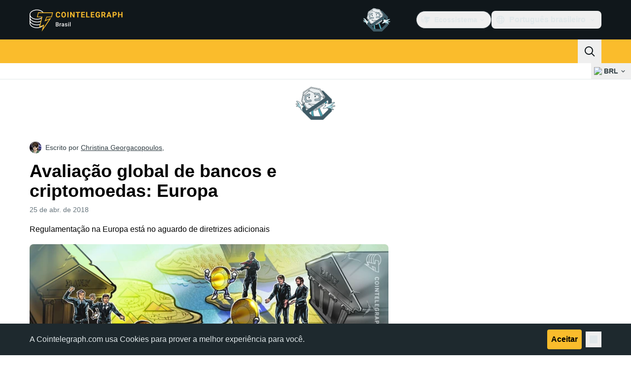

--- FILE ---
content_type: text/html;charset=utf-8
request_url: https://br.cointelegraph.com/news/banks-and-cryptocurrencies-global-evaluation-europe
body_size: 33627
content:
<!DOCTYPE html><html  dir="ltr" lang="pt" data-ct-theme="light"><head><meta charset="utf-8">
<meta name="viewport" content="width=device-width, initial-scale=1">
<title>Avaliação global de bancos e criptomoedas: Europa</title>
<link href="https://pagead2.googlesyndication.com" rel="preconnect" crossorigin="anonymous" referrerpolicy="no-referrer" fetchpriority="low">
<link rel="stylesheet" href="/_duck/ducklings/entry.BdkGxqtt.css" crossorigin>
<link rel="stylesheet" href="/_duck/ducklings/PostPage.CICj8nMe.css" crossorigin>
<link rel="stylesheet" href="/_duck/ducklings/Sidebar.C7NVF1jm.css" crossorigin>
<link rel="stylesheet" href="/_duck/ducklings/AdSlot.E7O2rCko.css" crossorigin>
<link rel="stylesheet" href="/_duck/ducklings/AdblockFallback.CGzA8xw8.css" crossorigin>
<link rel="stylesheet" href="/_duck/ducklings/TopBar.BiIC1rWT.css" crossorigin>
<link rel="stylesheet" href="/_duck/ducklings/CtInput.CwuiWIgu.css" crossorigin>
<link rel="stylesheet" href="/_duck/ducklings/TickerBar.CyCrrx4w.css" crossorigin>
<link rel="stylesheet" href="/_duck/ducklings/MobileTopBar.DrauSeiq.css" crossorigin>
<link rel="stylesheet" href="/_duck/ducklings/Footer.CG4v6UFX.css" crossorigin>
<link rel="preload" as="image" href="https://images.cointelegraph.com/cdn-cgi/image/f=auto,onerror=redirect,w=1728,q=90/https://s3.cointelegraph.com/storage/uploads/view/19baf68b78eb8c4b20b5fd33590db757.jpg" imagesizes="(max-width: 768px) 328px, (max-width: 1024px) 728px, (max-width: 1280px) 644px, 864px" imagesrcset="https://images.cointelegraph.com/cdn-cgi/image/f=auto,onerror=redirect,w=328,q=90/https://s3.cointelegraph.com/storage/uploads/view/19baf68b78eb8c4b20b5fd33590db757.jpg 328w, https://images.cointelegraph.com/cdn-cgi/image/f=auto,onerror=redirect,w=644,q=90/https://s3.cointelegraph.com/storage/uploads/view/19baf68b78eb8c4b20b5fd33590db757.jpg 644w, https://images.cointelegraph.com/cdn-cgi/image/f=auto,onerror=redirect,w=656,q=90/https://s3.cointelegraph.com/storage/uploads/view/19baf68b78eb8c4b20b5fd33590db757.jpg 656w, https://images.cointelegraph.com/cdn-cgi/image/f=auto,onerror=redirect,w=728,q=90/https://s3.cointelegraph.com/storage/uploads/view/19baf68b78eb8c4b20b5fd33590db757.jpg 728w, https://images.cointelegraph.com/cdn-cgi/image/f=auto,onerror=redirect,w=864,q=90/https://s3.cointelegraph.com/storage/uploads/view/19baf68b78eb8c4b20b5fd33590db757.jpg 864w, https://images.cointelegraph.com/cdn-cgi/image/f=auto,onerror=redirect,w=1288,q=90/https://s3.cointelegraph.com/storage/uploads/view/19baf68b78eb8c4b20b5fd33590db757.jpg 1288w, https://images.cointelegraph.com/cdn-cgi/image/f=auto,onerror=redirect,w=1456,q=90/https://s3.cointelegraph.com/storage/uploads/view/19baf68b78eb8c4b20b5fd33590db757.jpg 1456w, https://images.cointelegraph.com/cdn-cgi/image/f=auto,onerror=redirect,w=1728,q=90/https://s3.cointelegraph.com/storage/uploads/view/19baf68b78eb8c4b20b5fd33590db757.jpg 1728w" fetchpriority="high">
<link rel="modulepreload" as="script" crossorigin href="/_duck/ducklings/CxW1faFM.js">
<link rel="preload" as="font" crossorigin href="/fonts/mint-grotesk copy/Mint-Grotesk-Thin-V131.woff2">
<link rel="preload" as="font" crossorigin href="/_duck/fonts/latin-wght-normal-4NzrPCljtx.woff2">
<link rel="modulepreload" as="script" crossorigin href="/_duck/ducklings/CywHMi34.js">
<link rel="modulepreload" as="script" crossorigin href="/_duck/ducklings/CN0aRIdK.js">
<link rel="modulepreload" as="script" crossorigin href="/_duck/ducklings/D3ZZpATo.js">
<link rel="modulepreload" as="script" crossorigin href="/_duck/ducklings/ZjWqx844.js">
<link rel="modulepreload" as="script" crossorigin href="/_duck/ducklings/CUnWxDZu.js">
<link rel="modulepreload" as="script" crossorigin href="/_duck/ducklings/Ca50gH77.js">
<link rel="modulepreload" as="script" crossorigin href="/_duck/ducklings/Cpj37Sjv.js">
<link rel="modulepreload" as="script" crossorigin href="/_duck/ducklings/3hyaGlau.js">
<link rel="modulepreload" as="script" crossorigin href="/_duck/ducklings/CUNg2mZT.js">
<link rel="modulepreload" as="script" crossorigin href="/_duck/ducklings/z_WCTYvi.js">
<link rel="modulepreload" as="script" crossorigin href="/_duck/ducklings/CdLmiYYo.js">
<link rel="modulepreload" as="script" crossorigin href="/_duck/ducklings/DreCoyA1.js">
<link rel="modulepreload" as="script" crossorigin href="/_duck/ducklings/BuIaXM_6.js">
<link rel="modulepreload" as="script" crossorigin href="/_duck/ducklings/B5uM65re.js">
<link rel="modulepreload" as="script" crossorigin href="/_duck/ducklings/BFVThGPp.js">
<link rel="modulepreload" as="script" crossorigin href="/_duck/ducklings/CcHhNZ4e.js">
<link rel="modulepreload" as="script" crossorigin href="/_duck/ducklings/NWp4qcV6.js">
<link rel="modulepreload" as="script" crossorigin href="/_duck/ducklings/BOGgQqd4.js">
<link rel="modulepreload" as="script" crossorigin href="/_duck/ducklings/Dyoa-mrT.js">
<link rel="modulepreload" as="script" crossorigin href="/_duck/ducklings/CPeQmoGP.js">
<link rel="modulepreload" as="script" crossorigin href="/_duck/ducklings/Dq0D6LlZ.js">
<link rel="modulepreload" as="script" crossorigin href="/_duck/ducklings/DJRERazN.js">
<link rel="modulepreload" as="script" crossorigin href="/_duck/ducklings/CfFt95q4.js">
<link rel="modulepreload" as="script" crossorigin href="/_duck/ducklings/ZUzxOfv2.js">
<link rel="modulepreload" as="script" crossorigin href="/_duck/ducklings/D7958EQa.js">
<link rel="modulepreload" as="script" crossorigin href="/_duck/ducklings/en2Xslqe.js">
<link rel="modulepreload" as="script" crossorigin href="/_duck/ducklings/CQb1Hlun.js">
<link rel="modulepreload" as="script" crossorigin href="/_duck/ducklings/9qMUc_PN.js">
<link rel="modulepreload" as="script" crossorigin href="/_duck/ducklings/C848nd9v.js">
<link rel="modulepreload" as="script" crossorigin href="/_duck/ducklings/DyFyuaXf.js">
<link rel="modulepreload" as="script" crossorigin href="/_duck/ducklings/mUW3JJ6n.js">
<link rel="modulepreload" as="script" crossorigin href="/_duck/ducklings/DpW-Fsif.js">
<link rel="modulepreload" as="script" crossorigin href="/_duck/ducklings/CF13M81G.js">
<link rel="modulepreload" as="script" crossorigin href="/_duck/ducklings/DuzE-1kc.js">
<link rel="modulepreload" as="script" crossorigin href="/_duck/ducklings/CGVMY7MW.js">
<link rel="modulepreload" as="script" crossorigin href="/_duck/ducklings/BvDArwLk.js">
<link rel="modulepreload" as="script" crossorigin href="/_duck/ducklings/D0DKj6oN.js">
<link rel="modulepreload" as="script" crossorigin href="/_duck/ducklings/CeTqJ11J.js">
<link rel="modulepreload" as="script" crossorigin href="/_duck/ducklings/tWEHdH66.js">
<link rel="modulepreload" as="script" crossorigin href="/_duck/ducklings/DzBgNhIP.js">
<link rel="modulepreload" as="script" crossorigin href="/_duck/ducklings/TLYgCsQ6.js">
<link rel="modulepreload" as="script" crossorigin href="/_duck/ducklings/Bhp69qcS.js">
<link rel="modulepreload" as="script" crossorigin href="/_duck/ducklings/D3-E4GRH.js">
<link rel="modulepreload" as="script" crossorigin href="/_duck/ducklings/DyCb33W_.js">
<link rel="modulepreload" as="script" crossorigin href="/_duck/ducklings/CUv1O98F.js">
<link rel="modulepreload" as="script" crossorigin href="/_duck/ducklings/Duec2BFk.js">
<link rel="modulepreload" as="script" crossorigin href="/_duck/ducklings/BsuPi9qE.js">
<link rel="modulepreload" as="script" crossorigin href="/_duck/ducklings/Dhnr9HiF.js">
<link rel="modulepreload" as="script" crossorigin href="/_duck/ducklings/DzV2Ka3K.js">
<link rel="modulepreload" as="script" crossorigin href="/_duck/ducklings/BZ15ecHv.js">
<link rel="modulepreload" as="script" crossorigin href="/_duck/ducklings/BpOFTSzI.js">
<link rel="modulepreload" as="script" crossorigin href="/_duck/ducklings/qiaWI4Ue.js">
<link rel="modulepreload" as="script" crossorigin href="/_duck/ducklings/v61LL52G.js">
<link rel="modulepreload" as="script" crossorigin href="/_duck/ducklings/BHRTUzyQ.js">
<link rel="modulepreload" as="script" crossorigin href="/_duck/ducklings/DUWBstWI.js">
<link rel="modulepreload" as="script" crossorigin href="/_duck/ducklings/Dp7MTU-1.js">
<link rel="modulepreload" as="script" crossorigin href="/_duck/ducklings/CoCP4Iwc.js">
<link rel="modulepreload" as="script" crossorigin href="/_duck/ducklings/CPeGHBu0.js">
<link rel="modulepreload" as="script" crossorigin href="/_duck/ducklings/Q0sVl3s9.js">
<link rel="modulepreload" as="script" crossorigin href="/_duck/ducklings/B9fm3Z6F.js">
<link rel="modulepreload" as="script" crossorigin href="/_duck/ducklings/DnVT6wEf.js">
<link rel="modulepreload" as="script" crossorigin href="/_duck/ducklings/BB-GIOdK.js">
<link rel="modulepreload" as="script" crossorigin href="/_duck/ducklings/UPe6JM_n.js">
<link rel="modulepreload" as="script" crossorigin href="/_duck/ducklings/Yun7nlUa.js">
<link rel="modulepreload" as="script" crossorigin href="/_duck/ducklings/BmW-6G8W.js">
<link rel="modulepreload" as="script" crossorigin href="/_duck/ducklings/xl61y6u6.js">
<link rel="modulepreload" as="script" crossorigin href="/_duck/ducklings/zGO6I2lu.js">
<link rel="modulepreload" as="script" crossorigin href="/_duck/ducklings/Df6C6vkR.js">
<link rel="modulepreload" as="script" crossorigin href="/_duck/ducklings/B_QCj6g0.js">
<link rel="modulepreload" as="script" crossorigin href="/_duck/ducklings/BxeSlDVh.js">
<link rel="modulepreload" as="script" crossorigin href="/_duck/ducklings/BWfEtmn1.js">
<link rel="modulepreload" as="script" crossorigin href="/_duck/ducklings/B7HGx5Z0.js">
<link rel="modulepreload" as="script" crossorigin href="/_duck/ducklings/CgU7ECVP.js">
<link rel="modulepreload" as="script" crossorigin href="/_duck/ducklings/CDipxjGX.js">
<link rel="modulepreload" as="script" crossorigin href="/_duck/ducklings/DvUT3XLe.js">
<link rel="modulepreload" as="script" crossorigin href="/_duck/ducklings/DC_qK6f1.js">
<link rel="modulepreload" as="script" crossorigin href="/_duck/ducklings/D7WMSqJ2.js">
<link rel="modulepreload" as="script" crossorigin href="/_duck/ducklings/BKmHD3Yc.js">
<link rel="modulepreload" as="script" crossorigin href="/_duck/ducklings/CIR9D5xp.js">
<link rel="modulepreload" as="script" crossorigin href="/_duck/ducklings/CFA9E7pW.js">
<link rel="modulepreload" as="script" crossorigin href="/_duck/ducklings/DSqrB2-V.js">
<link rel="modulepreload" as="script" crossorigin href="/_duck/ducklings/DKkU88ox.js">
<link rel="modulepreload" as="script" crossorigin href="/_duck/ducklings/DjedLu6V.js">
<link rel="modulepreload" as="script" crossorigin href="/_duck/ducklings/BMcvGtVi.js">
<link rel="modulepreload" as="script" crossorigin href="/_duck/ducklings/BBPOYuES.js">
<link rel="modulepreload" as="script" crossorigin href="/_duck/ducklings/BC2N0as_.js">
<link rel="modulepreload" as="script" crossorigin href="/_duck/ducklings/DFx1bppm.js">
<link rel="modulepreload" as="script" crossorigin href="/_duck/ducklings/tK1J9WX5.js">
<link rel="modulepreload" as="script" crossorigin href="/_duck/ducklings/Df8Q8sea.js">
<link rel="modulepreload" as="script" crossorigin href="/_duck/ducklings/CcMVNhUw.js">
<link rel="modulepreload" as="script" crossorigin href="/_duck/ducklings/D1zGVjyF.js">
<link rel="modulepreload" as="script" crossorigin href="/_duck/ducklings/DUM4DVu-.js">
<link rel="modulepreload" as="script" crossorigin href="/_duck/ducklings/zExz91Yl.js">
<link rel="modulepreload" as="script" crossorigin href="/_duck/ducklings/-a5QmuIh.js">
<link rel="modulepreload" as="script" crossorigin href="/_duck/ducklings/C6QK2Se_.js">
<link rel="modulepreload" as="script" crossorigin href="/_duck/ducklings/c1ot-G4D.js">
<link rel="modulepreload" as="script" crossorigin href="/_duck/ducklings/BFmSc0Aw.js">
<link rel="modulepreload" as="script" crossorigin href="/_duck/ducklings/TT4oIXDW.js">
<link rel="modulepreload" as="script" crossorigin href="/_duck/ducklings/BFSn43DU.js">
<link rel="modulepreload" as="script" crossorigin href="/_duck/ducklings/DwDX1Std.js">
<link rel="modulepreload" as="script" crossorigin href="/_duck/ducklings/C-bZ0OU6.js">
<link rel="modulepreload" as="script" crossorigin href="/_duck/ducklings/BcgVoS28.js">
<link rel="modulepreload" as="script" crossorigin href="/_duck/ducklings/BOxFY2s_.js">
<link rel="modulepreload" as="script" crossorigin href="/_duck/ducklings/UteI3tlJ.js">
<link rel="modulepreload" as="script" crossorigin href="/_duck/ducklings/U9obu_VW.js">
<link rel="modulepreload" as="script" crossorigin href="/_duck/ducklings/DRi5FxJw.js">
<link rel="modulepreload" as="script" crossorigin href="/_duck/ducklings/jwVliHFa.js">
<link rel="modulepreload" as="script" crossorigin href="/_duck/ducklings/Do_lRfo6.js">
<link rel="preload" as="fetch" fetchpriority="low" crossorigin="anonymous" href="/_duck/ducklings/builds/meta/88f4eaac-ba4c-47df-a2e4-b2b194bd0025.json">
<link rel="prefetch" as="script" crossorigin href="/_duck/ducklings/Cdaf7_Q5.js">
<link rel="prefetch" as="script" crossorigin href="/_duck/ducklings/vKG15nmb.js">
<link rel="prefetch" as="script" crossorigin href="/_duck/ducklings/CnJ7vZhr.js">
<link rel="prefetch" as="style" crossorigin href="/_duck/ducklings/Toaster.quSoDDrE.css">
<link rel="prefetch" as="script" crossorigin href="/_duck/ducklings/DlbsUfYa.js">
<link rel="prefetch" as="script" crossorigin href="/_duck/ducklings/DTR2Cs-w.js">
<link rel="prefetch" as="script" crossorigin href="/_duck/ducklings/Cg9jrqjW.js">
<link rel="prefetch" as="script" crossorigin href="/_duck/ducklings/BRRyBqwR.js">
<link rel="prefetch" as="style" crossorigin href="/_duck/ducklings/index.RzMI8_0o.css">
<link rel="prefetch" as="script" crossorigin href="/_duck/ducklings/DJ9JbEoi.js">
<link rel="prefetch" as="script" crossorigin href="/_duck/ducklings/BO591L7E.js">
<link rel="prefetch" as="script" crossorigin href="/_duck/ducklings/BX_hV2lN.js">
<link rel="prefetch" as="style" crossorigin href="/_duck/ducklings/BottomStack.BfRm2Ihm.css">
<link rel="prefetch" as="script" crossorigin href="/_duck/ducklings/4T5Ug92T.js">
<link rel="prefetch" as="script" crossorigin href="/_duck/ducklings/CRn3SFQB.js">
<link rel="prefetch" as="script" crossorigin href="/_duck/ducklings/Dl2ABXTH.js">
<link rel="prefetch" as="script" crossorigin href="/_duck/ducklings/BMz42WZ-.js">
<link rel="prefetch" as="script" crossorigin href="/_duck/ducklings/i_fvG4Td.js">
<link rel="prefetch" as="script" crossorigin href="/_duck/ducklings/laAneR21.js">
<link rel="prefetch" as="script" crossorigin href="/_duck/ducklings/C1O2XRmK.js">
<link rel="prefetch" as="script" crossorigin href="/_duck/ducklings/-6ry3zqA.js">
<link rel="prefetch" as="script" crossorigin href="/_duck/ducklings/2cLyrXrj.js">
<link rel="prefetch" as="script" crossorigin href="/_duck/ducklings/D5epDaGx.js">
<link rel="prefetch" as="script" crossorigin href="/_duck/ducklings/B3_RJZnP.js">
<link rel="prefetch" as="script" crossorigin href="/_duck/ducklings/BfdGwwAW.js">
<link rel="prefetch" as="script" crossorigin href="/_duck/ducklings/D-dwgOQ4.js">
<link rel="prefetch" as="script" crossorigin href="/_duck/ducklings/CzNOp7Gm.js">
<link rel="prefetch" as="script" crossorigin href="/_duck/ducklings/97hA4hfD.js">
<link rel="prefetch" as="script" crossorigin href="/_duck/ducklings/D1p-SSFv.js">
<link rel="prefetch" as="style" crossorigin href="/_duck/ducklings/AdTextBanner.iHGdZCUv.css">
<link rel="prefetch" as="script" crossorigin href="/_duck/ducklings/Bq9wEVMO.js">
<link rel="prefetch" as="style" crossorigin href="/_duck/ducklings/index.D-gDOaUl.css">
<link rel="prefetch" as="script" crossorigin href="/_duck/ducklings/S8w5AgX9.js">
<link rel="prefetch" as="script" crossorigin href="/_duck/ducklings/C4abmE_p.js">
<link rel="prefetch" as="style" crossorigin href="/_duck/ducklings/index.DZ8iWNwc.css">
<link rel="prefetch" as="script" crossorigin href="/_duck/ducklings/BgsSc1WQ.js">
<link rel="prefetch" as="style" crossorigin href="/_duck/ducklings/AdPromoButtonStack.kXBLT4qL.css">
<link rel="prefetch" as="script" crossorigin href="/_duck/ducklings/CL7vpbFi.js">
<link rel="prefetch" as="script" crossorigin href="/_duck/ducklings/B8je-WvB.js">
<link rel="prefetch" as="script" crossorigin href="/_duck/ducklings/DMYlLtKo.js">
<link rel="prefetch" as="script" crossorigin href="/_duck/ducklings/B9bJbLAr.js">
<link rel="prefetch" as="style" crossorigin href="/_duck/ducklings/AdStoryWidget.D2os0aTP.css">
<link rel="prefetch" as="script" crossorigin href="/_duck/ducklings/CTb0wwPf.js">
<link rel="prefetch" as="style" crossorigin href="/_duck/ducklings/AdParallax.BJKd570x.css">
<link rel="prefetch" as="script" crossorigin href="/_duck/ducklings/BgB40ufO.js">
<link rel="prefetch" as="script" crossorigin href="/_duck/ducklings/CMWKP6Eo.js">
<link rel="prefetch" as="script" crossorigin href="/_duck/ducklings/DTedUO0B.js">
<link rel="prefetch" as="style" crossorigin href="/_duck/ducklings/AdWideParallax.CZ9moqjx.css">
<link rel="prefetch" as="script" crossorigin href="/_duck/ducklings/DjSz0OVv.js">
<link rel="prefetch" as="script" crossorigin href="/_duck/ducklings/C5xURYFy.js">
<link rel="prefetch" as="style" crossorigin href="/_duck/ducklings/NewsletterSubscriptionFormEmbed.kmo_mFsR.css">
<link rel="prefetch" as="script" crossorigin href="/_duck/ducklings/DjTrhpsI.js">
<link rel="prefetch" as="style" crossorigin href="/_duck/ducklings/InlineRateLiveDataEmbed.BfUgLVTL.css">
<link rel="prefetch" as="script" crossorigin href="/_duck/ducklings/Bsj6emIP.js">
<link rel="prefetch" as="script" crossorigin href="/_duck/ducklings/BysR9GWY.js">
<link rel="prefetch" as="script" crossorigin href="/_duck/ducklings/DdMiWdrP.js">
<link rel="prefetch" as="script" crossorigin href="/_duck/ducklings/DklZOhaA.js">
<link rel="prefetch" as="script" crossorigin href="/_duck/ducklings/6HzkdzsP.js">
<link rel="prefetch" as="style" crossorigin href="/_duck/ducklings/InstagramEmbed.DrW_3Kre.css">
<link rel="prefetch" as="script" crossorigin href="/_duck/ducklings/5OGAm5eM.js">
<link rel="prefetch" as="style" crossorigin href="/_duck/ducklings/CerosEmbed.CZk__VAr.css">
<link rel="prefetch" as="script" crossorigin href="/_duck/ducklings/FJjDkPqI.js">
<link rel="prefetch" as="script" crossorigin href="/_duck/ducklings/BnKJBi1I.js">
<link rel="prefetch" as="script" crossorigin href="/_duck/ducklings/ChLqT1bf.js">
<link rel="prefetch" as="script" crossorigin href="/_duck/ducklings/uU-p23QI.js">
<meta name="apple-mobile-web-app-title" content="Cointelegraph">
<meta name="application-name" content="Cointelegraph">
<meta name="msapplication-TileColor" content="#1a1b1d">
<meta name="msapplication-config" content="/browserconfig.xml">
<meta name="msapplication-TileImage" content="/_duck/img/favicons/mstitle-144x144.png">
<meta name="theme-color" content="#1a1b1d">
<meta name="telegram:channel" content="@cointelegraph">
<link rel="apple-touch-icon" sizes="180x180" href="/_duck/img/favicons/apple-touch-icon.png">
<link rel="icon" type="image/png" sizes="16x16" href="/_duck/img/favicons/favicon-16x16.png">
<link rel="icon" type="image/png" sizes="32x32" href="/_duck/img/favicons/favicon-32x32.png">
<link rel="manifest" href="/site.webmanifest">
<link rel="mask-icon" href="/_duck/img/favicons/safari-pinned-tab.svg" color="#1a1b1d">
<link rel="shortcut icon" href="/favicon.ico">
<meta name="description" content="Regulamentação na Europa está no aguardo de diretrizes adicionais">
<meta property="og:title" content="Avaliação global de bancos e criptomoedas: Europa">
<meta property="og:description" content="Regulamentação na Europa está no aguardo de diretrizes adicionais">
<meta property="og:site_name" content="Cointelegraph">
<meta property="og:url" content="https://br.cointelegraph.com/news/banks-and-cryptocurrencies-global-evaluation-europe">
<meta property="og:locale" content="pt-BR">
<meta property="og:image" content="https://images.cointelegraph.com/cdn-cgi/image/f=auto,onerror=redirect,w=1200/https://s3.cointelegraph.com/storage/uploads/view/19baf68b78eb8c4b20b5fd33590db757.jpg">
<meta property="og:type" content="article">
<meta name="twitter:title" content="Avaliação global de bancos e criptomoedas: Europa">
<meta name="twitter:description" content="Regulamentação na Europa está no aguardo de diretrizes adicionais">
<meta name="twitter:image" content="https://images.cointelegraph.com/cdn-cgi/image/f=auto,onerror=redirect,w=1200/https://s3.cointelegraph.com/storage/uploads/view/19baf68b78eb8c4b20b5fd33590db757.jpg">
<meta name="twitter:card" content="summary_large_image">
<link rel="alternate" href="https://cointelegraph.com/news/banks-and-cryptocurrencies-global-evaluation-europe" hreflang="en">
<link rel="alternate" href="https://es.cointelegraph.com/news/banks-and-cryptocurrencies-global-evaluation-europe" hreflang="es">
<link rel="alternate" href="https://de.cointelegraph.com/news/banks-and-cryptocurrencies-global-evaluation-europe" hreflang="de">
<link rel="alternate" href="https://jp.cointelegraph.com/news/banks-and-cryptocurrencies-global-evaluation-europe" hreflang="ja">
<link rel="alternate" href="https://br.cointelegraph.com/news/banks-and-cryptocurrencies-global-evaluation-europe" hreflang="pt-BR">
<link rel="canonical" href="https://br.cointelegraph.com/news/banks-and-cryptocurrencies-global-evaluation-europe">
<link rel="alternate" type="application/rss+xml" title="Cointelegraph RSS Feed" href="https://cointelegraph.com/rss" hreflang="en">
<meta name="robots" content="max-image-preview:large">
<meta name="twitter:site" content="@cointelegraph">
<meta name="twitter:creator" content="@cointelegraph">
<script type="module" src="/_duck/ducklings/CxW1faFM.js" crossorigin></script><meta name="sentry-trace" content="0a90d1357e436da7f0592909a9b4c84f-371f0828a724ccad-0"/>
<meta name="baggage" content="sentry-environment=production,sentry-release=release-135,sentry-public_key=898e8ab99e9fa726a01051fba6c430b0,sentry-trace_id=0a90d1357e436da7f0592909a9b4c84f,sentry-sampled=false,sentry-sample_rand=0.33875787972121085,sentry-sample_rate=0.1"/></head><body><div id="__duck"><!--[--><!----><!--[--><!--[--><span></span><!--[--><div class=""><!--[--><div data-ct-theme="dark" data-testid="top-bar" class="duraction-300 relative bg-ct-ds-bg-1 transition-all ease-in-out"><div class="py-4 container flex items-center justify-between"><div class="absolute bottom-0 left-0 right-0 top-0 overflow-hidden"><div class="container h-full"><div></div></div></div><a href="/" class="inline-flex cursor-pointer items-center focus:outline-none z-[2] transition-all duration-300 ease-in-out h-12 w-48" data-testid="logo" data-gtm-locator="clickon_logo" title="Cointelegraph"><img class="h-8 w-32 object-contain object-center tablet:h-10 tablet:w-40 desktop:h-12 desktop:w-48" alt="Cointelegraph" src="/_duck/img/site-logo/br.svg" decoding="async" fetchpriority="high" loading="eager"></a><div class="z-[2] flex items-center gap-x-5"><div class="_ad-slot_xzt52_1 me-4 h-12 w-32 self-center" style="--aspect-ratio:null;" data-testid="desktop-banner"><!--[--><img class="_image_51qro_1" src="https://images.cointelegraph.com/images/373_aHR0cHM6Ly9zMy5jb2ludGVsZWdyYXBoLmNvbS9zdG9yYWdlL3VwbG9hZHMvdmlldy9hNGFkNDk1ZmMwNGJkOTdmNzE2NDlhNDhkNjAwM2QwMC5wbmc=.png"><!--]--></div><!--[--><div class="relative" data-testid="product-dropdown" data-headlessui-state><button type="button" class="inline-flex justify-center items-center font-semibold transition focus:outline-none cursor-pointer aria-disabled:cursor-default p-1.5 text-sm aria-disabled:ct-ds-fg-weak text-ct-ds-fg-default ui-not-selected:hover:bg-ct-ds-bg-3 focus-visible:bg-ct-ds-bg-3 aria-checked:bg-ct-ds-bg-3 flex h-9 items-center rounded-full border border-ct-ds-border-default p-2" data-testid="product-dropdown-select-button" data-gtm-locator="head_ecosystem_clickon" id="headlessui-listbox-button-v-1-0-0" aria-haspopup="listbox" aria-expanded="false" data-headlessui-state><!--[--><span data-allow-missmatch aria-hidden="true" class="inline-flex h-[1em] w-[1em] bg-current _ct-svg-mask_4i9v8_1" style="--url:url(&quot;/_duck/img/icons/ct-logo.svg&quot;);--size:1.25rem;" data-allow-mismatch role="img">   </span><span class="ps-2">Ecossistema</span><span data-allow-missmatch aria-hidden="true" class="inline-flex h-[1em] w-[1em] bg-current _ct-svg-mask_4i9v8_1 ui-open:rotate-180" style="--url:url(&quot;/_duck/img/icons/arrow-chevron-down.svg&quot;);--size:1.25rem;" data-allow-mismatch role="img">   </span><!--]--></button><!----></div><!--]--><div class="inline-flex items-center"><!--[--><a class="inline-flex items-center gap-1 px-0.5 py-1.5 text-sm text-ct-ds-fg-default hover:text-ct-ds-fg-stronger focus:outline-none ui-open:bg-ct-ds-bg-1 ui-open:text-ct-ds-accent-primary-default" rel="nofollow" href="https://www.facebook.com/547515415372924" target="_blank" data-testid="social-facebook"><span class="h-5 w-5 text-xl empty:hidden"><!--[--><span data-allow-missmatch aria-hidden="true" class="inline-flex h-[1em] w-[1em] bg-current _ct-svg-mask_4i9v8_1" style="--url:url(&quot;/_duck/img/icons/logo-facebook.svg&quot;);--size:1.25rem;" data-allow-mismatch role="img">   </span><!--]--></span><!----></a><a class="inline-flex items-center gap-1 px-0.5 py-1.5 text-sm text-ct-ds-fg-default hover:text-ct-ds-fg-stronger focus:outline-none ui-open:bg-ct-ds-bg-1 ui-open:text-ct-ds-accent-primary-default" rel="nofollow" href="https://twitter.com/BrCointelegraph" target="_blank" data-testid="social-x"><span class="h-5 w-5 text-xl empty:hidden"><!--[--><span data-allow-missmatch aria-hidden="true" class="inline-flex h-[1em] w-[1em] bg-current _ct-svg-mask_4i9v8_1" style="--url:url(&quot;/_duck/img/icons/logo-x.svg&quot;);--size:1.25rem;" data-allow-mismatch role="img">   </span><!--]--></span><!----></a><a class="inline-flex items-center gap-1 px-0.5 py-1.5 text-sm text-ct-ds-fg-default hover:text-ct-ds-fg-stronger focus:outline-none ui-open:bg-ct-ds-bg-1 ui-open:text-ct-ds-accent-primary-default" rel="nofollow" href="https://telegram.me/CointelegraphBr" target="_blank" data-testid="social-telegram"><span class="h-5 w-5 text-xl empty:hidden"><!--[--><span data-allow-missmatch aria-hidden="true" class="inline-flex h-[1em] w-[1em] bg-current _ct-svg-mask_4i9v8_1" style="--url:url(&quot;/_duck/img/icons/logo-telegram.svg&quot;);--size:1.25rem;" data-allow-mismatch role="img">   </span><!--]--></span><!----></a><a class="inline-flex items-center gap-1 px-0.5 py-1.5 text-sm text-ct-ds-fg-default hover:text-ct-ds-fg-stronger focus:outline-none ui-open:bg-ct-ds-bg-1 ui-open:text-ct-ds-accent-primary-default" rel="nofollow" href="https://www.youtube.com/@cointelegraphbrasil" target="_blank" data-testid="social-youtube"><span class="h-5 w-5 text-xl empty:hidden"><!--[--><span data-allow-missmatch aria-hidden="true" class="inline-flex h-[1em] w-[1em] bg-current _ct-svg-mask_4i9v8_1" style="--url:url(&quot;/_duck/img/icons/logo-youtube.svg&quot;);--size:1.25rem;" data-allow-mismatch role="img">   </span><!--]--></span><!----></a><!--]--></div><!--[--><div class="relative"><button class="flex h-9 cursor-pointer items-center rounded-lg p-2 text-ct-ds-fg-default hover:bg-ct-ds-bg-3 hover:text-ct-ds-fg-strong" data-testid="language-select-button" id="headlessui-listbox-button-v-1-0-2" aria-haspopup="listbox" aria-expanded="false" data-headlessui-state><span data-allow-missmatch aria-hidden="true" class="inline-flex h-[1em] w-[1em] bg-current _ct-svg-mask_4i9v8_1" style="--url:url(&quot;/_duck/img/icons/obj-world.svg&quot;);--size:1.25rem;" data-allow-mismatch role="img">   </span><span class="me-1 ms-2 font-semibold">Português brasileiro</span><span data-allow-missmatch aria-hidden="true" class="inline-flex h-[1em] w-[1em] bg-current _ct-svg-mask_4i9v8_1 ui-open:rotate-180" style="--url:url(&quot;/_duck/img/icons/arrow-chevron-down.svg&quot;);--size:1.25rem;" data-allow-mismatch role="img">   </span></button><!----></div><!--]--><!----></div></div></div><header class="before:ct-ds-bg-1 flex bg-ct-ds-accent-primary-default"><nav class="container flex items-center justify-between desktop:ps-10"><div class="flex items-center" data-testid="menu-items"><!--[--><div class="relative" data-headlessui-state data-gtm-locator="main_menu_head_1"><button id="headlessui-menu-button-v-1-0-5-0" type="button" aria-haspopup="menu" aria-expanded="false" data-headlessui-state class="cursor-default text-base text-ct-ds-fg-strong font-medium text-ct-ds-fg-strong hover:bg-ct-ds-accent-primary-muted focus:bg-ct-ds-accent-primary-muted ui-open:bg-ct-ds-accent-primary-muted px-5 py-3 text-base tracking-tight" data-gtm-locator="main_menu_head_0" data-testid="menu-item-Notícias">Notícias</button><!----></div><div class="relative" data-headlessui-state data-gtm-locator="main_menu_head_2"><button id="headlessui-menu-button-v-1-0-5-2" type="button" aria-haspopup="menu" aria-expanded="false" data-headlessui-state class="cursor-default text-base text-ct-ds-fg-strong font-medium text-ct-ds-fg-strong hover:bg-ct-ds-accent-primary-muted focus:bg-ct-ds-accent-primary-muted ui-open:bg-ct-ds-accent-primary-muted px-5 py-3 text-base tracking-tight" data-gtm-locator="main_menu_head_1" data-testid="menu-item-Mercados">Mercados</button><!----></div><div class="relative" data-headlessui-state data-gtm-locator="main_menu_head_3"><button id="headlessui-menu-button-v-1-0-5-4" type="button" aria-haspopup="menu" aria-expanded="false" data-headlessui-state class="cursor-default text-base text-ct-ds-fg-strong font-medium text-ct-ds-fg-strong hover:bg-ct-ds-accent-primary-muted focus:bg-ct-ds-accent-primary-muted ui-open:bg-ct-ds-accent-primary-muted px-5 py-3 text-base tracking-tight" data-gtm-locator="main_menu_head_2" data-testid="menu-item-Personalidades">Personalidades</button><!----></div><div class="relative" data-headlessui-state data-gtm-locator="main_menu_head_4"><button id="headlessui-menu-button-v-1-0-5-6" type="button" aria-haspopup="menu" aria-expanded="false" data-headlessui-state class="cursor-default text-base text-ct-ds-fg-strong font-medium text-ct-ds-fg-strong hover:bg-ct-ds-accent-primary-muted focus:bg-ct-ds-accent-primary-muted ui-open:bg-ct-ds-accent-primary-muted px-5 py-3 text-base tracking-tight" data-gtm-locator="main_menu_head_3" data-testid="menu-item-Guia para iniciantes">Guia para iniciantes</button><!----></div><div class="relative" data-headlessui-state data-gtm-locator="main_menu_head_5"><button id="headlessui-menu-button-v-1-0-5-8" type="button" aria-haspopup="menu" aria-expanded="false" data-headlessui-state class="cursor-default text-base text-ct-ds-fg-strong font-medium text-ct-ds-fg-strong hover:bg-ct-ds-accent-primary-muted focus:bg-ct-ds-accent-primary-muted ui-open:bg-ct-ds-accent-primary-muted px-5 py-3 text-base tracking-tight" data-gtm-locator="main_menu_head_4" data-testid="menu-item-Sobre nós">Sobre nós</button><!----></div><!--]--></div><!--[--><!--[--><div class="relative" data-headlessui-state><!--[--><button class="font-medium text-ct-ds-fg-strong hover:bg-ct-ds-accent-primary-muted focus:bg-ct-ds-accent-primary-muted ui-open:bg-ct-ds-accent-primary-muted p-3 text-sm tracking-tight" data-testid="desktop-search-popover" id="headlessui-popover-button-v-1-0-5-10" type="button" aria-expanded="false" data-headlessui-state><span data-allow-missmatch aria-hidden="true" class="inline-flex h-[1em] w-[1em] bg-current _ct-svg-mask_4i9v8_1 h-5" style="--url:url(&quot;/_duck/img/icons/app-search.svg&quot;);--size:1.5rem;" data-allow-mismatch role="img">   </span></button><!----><!--]--><!----></div><!--]--><div hidden style="position:fixed;top:1;left:1;width:1;height:0;padding:0;margin:-1;overflow:hidden;clip:rect(0, 0, 0, 0);white-space:nowrap;border-width:0;display:none;"></div><!--]--></nav></header><!--]--></div><div class="relative z-[1] -mb-px flex flex-nowrap border-b border-ct-ds-border-default bg-ct-ds-bg-sub" data-testid="infinite-tickers"><div class="flex select-none flex-nowrap overflow-hidden whitespace-nowrap rtl:flex-row-reverse" style="--6172e022:0;"><div class="_marquee-block_1a5fo_1"><!--[--><div class="flex"><!--[--><a href="/zec-price-index" class="inline-flex gap-1 px-2 py-1.5 hover:bg-ct-ds-bg-3" data-testid="rate-ticker-ZEC"><span class="text-sm font-semibold text-ct-ds-fg-stronger" data-testid="rate-ticker-ZEC-title">ZEC</span><span class="text-sm" data-testid="rate-ticker-ZEC-price">R$ 1.905,63</span><span class="inline-flex items-center font-semibold tracking-tight gap-1 text-sm text-ct-ds-accent-red-default" data-testid="rate-ticker-ZEC-price-change"><svg viewBox="0 0 16 16" fill="none" xmlns="http://www.w3.org/2000/svg" class="h-3 w-3 my-1 me-0.5"><!----><path d="M8.96741 13.4545C8.53745 14.1818 7.46257 14.1818 7.03262 13.4545L1.22826 3.63636C0.798305 2.90909 1.33575 2 2.19565 2H13.8044C14.6643 2 15.2017 2.90909 14.7718 3.63636L8.96741 13.4545Z" fill="currentColor"></path></svg> 2.82%</span></a><a href="/hyperliquid-price-index" class="inline-flex gap-1 px-2 py-1.5 hover:bg-ct-ds-bg-3" data-testid="rate-ticker-HYPE"><span class="text-sm font-semibold text-ct-ds-fg-stronger" data-testid="rate-ticker-HYPE-title">HYPE</span><span class="text-sm" data-testid="rate-ticker-HYPE-price">R$ 115,43</span><span class="inline-flex items-center font-semibold tracking-tight gap-1 text-sm text-ct-ds-accent-red-default" data-testid="rate-ticker-HYPE-price-change"><svg viewBox="0 0 16 16" fill="none" xmlns="http://www.w3.org/2000/svg" class="h-3 w-3 my-1 me-0.5"><!----><path d="M8.96741 13.4545C8.53745 14.1818 7.46257 14.1818 7.03262 13.4545L1.22826 3.63636C0.798305 2.90909 1.33575 2 2.19565 2H13.8044C14.6643 2 15.2017 2.90909 14.7718 3.63636L8.96741 13.4545Z" fill="currentColor"></path></svg> 9.75%</span></a><a href="/binance-coin-price-index" class="inline-flex gap-1 px-2 py-1.5 hover:bg-ct-ds-bg-3" data-testid="rate-ticker-BNB"><span class="text-sm font-semibold text-ct-ds-fg-stronger" data-testid="rate-ticker-BNB-title">BNB</span><span class="text-sm" data-testid="rate-ticker-BNB-price">R$ 4.735,70</span><span class="inline-flex items-center font-semibold tracking-tight gap-1 text-sm text-ct-ds-accent-red-default" data-testid="rate-ticker-BNB-price-change"><svg viewBox="0 0 16 16" fill="none" xmlns="http://www.w3.org/2000/svg" class="h-3 w-3 my-1 me-0.5"><!----><path d="M8.96741 13.4545C8.53745 14.1818 7.46257 14.1818 7.03262 13.4545L1.22826 3.63636C0.798305 2.90909 1.33575 2 2.19565 2H13.8044C14.6643 2 15.2017 2.90909 14.7718 3.63636L8.96741 13.4545Z" fill="currentColor"></path></svg> 5.34%</span></a><a href="/chainlink-price-index" class="inline-flex gap-1 px-2 py-1.5 hover:bg-ct-ds-bg-3" data-testid="rate-ticker-LINK"><span class="text-sm font-semibold text-ct-ds-fg-stronger" data-testid="rate-ticker-LINK-title">LINK</span><span class="text-sm" data-testid="rate-ticker-LINK-price">R$ 66,35</span><span class="inline-flex items-center font-semibold tracking-tight gap-1 text-sm text-ct-ds-accent-red-default" data-testid="rate-ticker-LINK-price-change"><svg viewBox="0 0 16 16" fill="none" xmlns="http://www.w3.org/2000/svg" class="h-3 w-3 my-1 me-0.5"><!----><path d="M8.96741 13.4545C8.53745 14.1818 7.46257 14.1818 7.03262 13.4545L1.22826 3.63636C0.798305 2.90909 1.33575 2 2.19565 2H13.8044C14.6643 2 15.2017 2.90909 14.7718 3.63636L8.96741 13.4545Z" fill="currentColor"></path></svg> 4.12%</span></a><a href="/solana-price-index" class="inline-flex gap-1 px-2 py-1.5 hover:bg-ct-ds-bg-3" data-testid="rate-ticker-SOL"><span class="text-sm font-semibold text-ct-ds-fg-stronger" data-testid="rate-ticker-SOL-title">SOL</span><span class="text-sm" data-testid="rate-ticker-SOL-price">R$ 686,83</span><span class="inline-flex items-center font-semibold tracking-tight gap-1 text-sm text-ct-ds-accent-red-default" data-testid="rate-ticker-SOL-price-change"><svg viewBox="0 0 16 16" fill="none" xmlns="http://www.w3.org/2000/svg" class="h-3 w-3 my-1 me-0.5"><!----><path d="M8.96741 13.4545C8.53745 14.1818 7.46257 14.1818 7.03262 13.4545L1.22826 3.63636C0.798305 2.90909 1.33575 2 2.19565 2H13.8044C14.6643 2 15.2017 2.90909 14.7718 3.63636L8.96741 13.4545Z" fill="currentColor"></path></svg> 4.95%</span></a><a href="/stellar-price-index" class="inline-flex gap-1 px-2 py-1.5 hover:bg-ct-ds-bg-3" data-testid="rate-ticker-XLM"><span class="text-sm font-semibold text-ct-ds-fg-stronger" data-testid="rate-ticker-XLM-title">XLM</span><span class="text-sm" data-testid="rate-ticker-XLM-price">R$ 1,14</span><span class="inline-flex items-center font-semibold tracking-tight gap-1 text-sm text-ct-ds-accent-red-default" data-testid="rate-ticker-XLM-price-change"><svg viewBox="0 0 16 16" fill="none" xmlns="http://www.w3.org/2000/svg" class="h-3 w-3 my-1 me-0.5"><!----><path d="M8.96741 13.4545C8.53745 14.1818 7.46257 14.1818 7.03262 13.4545L1.22826 3.63636C0.798305 2.90909 1.33575 2 2.19565 2H13.8044C14.6643 2 15.2017 2.90909 14.7718 3.63636L8.96741 13.4545Z" fill="currentColor"></path></svg> 0.83%</span></a><a href="/ada-price-index" class="inline-flex gap-1 px-2 py-1.5 hover:bg-ct-ds-bg-3" data-testid="rate-ticker-ADA"><span class="text-sm font-semibold text-ct-ds-fg-stronger" data-testid="rate-ticker-ADA-title">ADA</span><span class="text-sm" data-testid="rate-ticker-ADA-price">R$ 1,93</span><span class="inline-flex items-center font-semibold tracking-tight gap-1 text-sm text-ct-ds-accent-red-default" data-testid="rate-ticker-ADA-price-change"><svg viewBox="0 0 16 16" fill="none" xmlns="http://www.w3.org/2000/svg" class="h-3 w-3 my-1 me-0.5"><!----><path d="M8.96741 13.4545C8.53745 14.1818 7.46257 14.1818 7.03262 13.4545L1.22826 3.63636C0.798305 2.90909 1.33575 2 2.19565 2H13.8044C14.6643 2 15.2017 2.90909 14.7718 3.63636L8.96741 13.4545Z" fill="currentColor"></path></svg> 1.83%</span></a><a href="/doge-price-index" class="inline-flex gap-1 px-2 py-1.5 hover:bg-ct-ds-bg-3" data-testid="rate-ticker-DOGE"><span class="text-sm font-semibold text-ct-ds-fg-stronger" data-testid="rate-ticker-DOGE-title">DOGE</span><span class="text-sm" data-testid="rate-ticker-DOGE-price">R$ 0,6765</span><span class="inline-flex items-center font-semibold tracking-tight gap-1 text-sm text-ct-ds-accent-red-default" data-testid="rate-ticker-DOGE-price-change"><svg viewBox="0 0 16 16" fill="none" xmlns="http://www.w3.org/2000/svg" class="h-3 w-3 my-1 me-0.5"><!----><path d="M8.96741 13.4545C8.53745 14.1818 7.46257 14.1818 7.03262 13.4545L1.22826 3.63636C0.798305 2.90909 1.33575 2 2.19565 2H13.8044C14.6643 2 15.2017 2.90909 14.7718 3.63636L8.96741 13.4545Z" fill="currentColor"></path></svg> 1.61%</span></a><a href="/xmr-price-index" class="inline-flex gap-1 px-2 py-1.5 hover:bg-ct-ds-bg-3" data-testid="rate-ticker-XMR"><span class="text-sm font-semibold text-ct-ds-fg-stronger" data-testid="rate-ticker-XMR-title">XMR</span><span class="text-sm" data-testid="rate-ticker-XMR-price">R$ 2.650,77</span><span class="inline-flex items-center font-semibold tracking-tight gap-1 text-sm text-ct-ds-accent-red-default" data-testid="rate-ticker-XMR-price-change"><svg viewBox="0 0 16 16" fill="none" xmlns="http://www.w3.org/2000/svg" class="h-3 w-3 my-1 me-0.5"><!----><path d="M8.96741 13.4545C8.53745 14.1818 7.46257 14.1818 7.03262 13.4545L1.22826 3.63636C0.798305 2.90909 1.33575 2 2.19565 2H13.8044C14.6643 2 15.2017 2.90909 14.7718 3.63636L8.96741 13.4545Z" fill="currentColor"></path></svg> 23.13%</span></a><a href="/xrp-price-index" class="inline-flex gap-1 px-2 py-1.5 hover:bg-ct-ds-bg-3" data-testid="rate-ticker-XRP"><span class="text-sm font-semibold text-ct-ds-fg-stronger" data-testid="rate-ticker-XRP-title">XRP</span><span class="text-sm" data-testid="rate-ticker-XRP-price">R$ 10,25</span><span class="inline-flex items-center font-semibold tracking-tight gap-1 text-sm text-ct-ds-accent-red-default" data-testid="rate-ticker-XRP-price-change"><svg viewBox="0 0 16 16" fill="none" xmlns="http://www.w3.org/2000/svg" class="h-3 w-3 my-1 me-0.5"><!----><path d="M8.96741 13.4545C8.53745 14.1818 7.46257 14.1818 7.03262 13.4545L1.22826 3.63636C0.798305 2.90909 1.33575 2 2.19565 2H13.8044C14.6643 2 15.2017 2.90909 14.7718 3.63636L8.96741 13.4545Z" fill="currentColor"></path></svg> 2.75%</span></a><a href="/bitcoin-price" class="inline-flex gap-1 px-2 py-1.5 hover:bg-ct-ds-bg-3" data-testid="rate-ticker-BTC"><span class="text-sm font-semibold text-ct-ds-fg-stronger" data-testid="rate-ticker-BTC-title">BTC</span><span class="text-sm" data-testid="rate-ticker-BTC-price">R$ 481.489</span><span class="inline-flex items-center font-semibold tracking-tight gap-1 text-sm text-ct-ds-accent-red-default" data-testid="rate-ticker-BTC-price-change"><svg viewBox="0 0 16 16" fill="none" xmlns="http://www.w3.org/2000/svg" class="h-3 w-3 my-1 me-0.5"><!----><path d="M8.96741 13.4545C8.53745 14.1818 7.46257 14.1818 7.03262 13.4545L1.22826 3.63636C0.798305 2.90909 1.33575 2 2.19565 2H13.8044C14.6643 2 15.2017 2.90909 14.7718 3.63636L8.96741 13.4545Z" fill="currentColor"></path></svg> 3.13%</span></a><a href="/bitcoin-cash-price-index" class="inline-flex gap-1 px-2 py-1.5 hover:bg-ct-ds-bg-3" data-testid="rate-ticker-BCH"><span class="text-sm font-semibold text-ct-ds-fg-stronger" data-testid="rate-ticker-BCH-title">BCH</span><span class="text-sm" data-testid="rate-ticker-BCH-price">R$ 3.179,02</span><span class="inline-flex items-center font-semibold tracking-tight gap-1 text-sm text-ct-ds-accent-green-default" data-testid="rate-ticker-BCH-price-change"><svg viewBox="0 0 16 16" fill="none" xmlns="http://www.w3.org/2000/svg" class="h-3 w-3 my-1 me-0.5"><path d="M7.03262 2.54545C7.46257 1.81818 8.53745 1.81818 8.96741 2.54545L14.7718 12.3636C15.2017 13.0909 14.6643 14 13.8044 14H2.19565C1.33575 14 0.798305 13.0909 1.22826 12.3636L7.03262 2.54545Z" fill="currentColor"></path><!----></svg> 1.70%</span></a><a href="/ethereum-price" class="inline-flex gap-1 px-2 py-1.5 hover:bg-ct-ds-bg-3" data-testid="rate-ticker-ETH"><span class="text-sm font-semibold text-ct-ds-fg-stronger" data-testid="rate-ticker-ETH-title">ETH</span><span class="text-sm" data-testid="rate-ticker-ETH-price">R$ 16.034</span><span class="inline-flex items-center font-semibold tracking-tight gap-1 text-sm text-ct-ds-accent-red-default" data-testid="rate-ticker-ETH-price-change"><svg viewBox="0 0 16 16" fill="none" xmlns="http://www.w3.org/2000/svg" class="h-3 w-3 my-1 me-0.5"><!----><path d="M8.96741 13.4545C8.53745 14.1818 7.46257 14.1818 7.03262 13.4545L1.22826 3.63636C0.798305 2.90909 1.33575 2 2.19565 2H13.8044C14.6643 2 15.2017 2.90909 14.7718 3.63636L8.96741 13.4545Z" fill="currentColor"></path></svg> 6.84%</span></a><a href="/tron-price-index" class="inline-flex gap-1 px-2 py-1.5 hover:bg-ct-ds-bg-3" data-testid="rate-ticker-TRX"><span class="text-sm font-semibold text-ct-ds-fg-stronger" data-testid="rate-ticker-TRX-title">TRX</span><span class="text-sm" data-testid="rate-ticker-TRX-price">R$ 1,60</span><span class="inline-flex items-center font-semibold tracking-tight gap-1 text-sm text-ct-ds-accent-red-default" data-testid="rate-ticker-TRX-price-change"><svg viewBox="0 0 16 16" fill="none" xmlns="http://www.w3.org/2000/svg" class="h-3 w-3 my-1 me-0.5"><!----><path d="M8.96741 13.4545C8.53745 14.1818 7.46257 14.1818 7.03262 13.4545L1.22826 3.63636C0.798305 2.90909 1.33575 2 2.19565 2H13.8044C14.6643 2 15.2017 2.90909 14.7718 3.63636L8.96741 13.4545Z" fill="currentColor"></path></svg> 4.24%</span></a><!--]--></div><!--]--></div><!--[--><!--]--></div><div class="h-8 flex-grow"></div><!--[--><div class="relative flex-shrink-0" data-headlessui-state><button type="button" class="inline-flex justify-center items-center font-semibold transition focus:outline-none cursor-pointer aria-disabled:cursor-default p-1.5 text-sm aria-disabled:ct-ds-fg-weak text-ct-ds-fg-default ui-not-selected:hover:bg-ct-ds-bg-3 focus-visible:bg-ct-ds-bg-3 aria-checked:bg-ct-ds-bg-3" data-testid="currency-dropdown-button" id="headlessui-listbox-button-v-1-0-6-0" aria-haspopup="listbox" aria-expanded="false" data-headlessui-state><!--[--><img data-testid="currency-dropdown-selected-img" decoding="async" loading="eager" src="https://ticker-api.cointelegraph.com/images/logo/BRL.png?t=2026" width="16px" height="16px"><span class="ms-1" data-testid="currency-dropdown-selected">BRL</span><span data-allow-missmatch aria-hidden="true" class="inline-flex h-[1em] w-[1em] bg-current _ct-svg-mask_4i9v8_1 ui-open:hidden" style="--url:url(&quot;/_duck/img/icons/arrow-chevron-down.svg&quot;);--size:1.25rem;" data-allow-mismatch role="img">   </span><span data-allow-missmatch aria-hidden="true" class="inline-flex h-[1em] w-[1em] bg-current _ct-svg-mask_4i9v8_1 hidden ui-open:inline-block" style="--url:url(&quot;/_duck/img/icons/arrow-chevron-up.svg&quot;);--size:1.25rem;" data-allow-mismatch role="img">   </span><!--]--></button><!----></div><!--]--></div><!--]--><div class=""><div class="pt-2.5 tablet:pt-4 pt-2.5 tablet:pb-6 tablet:pt-4 desktop:pb-5 xl:pb-6" data-testid="header-zone-banner-wrapper"><div class="container px-4 tablet:px-5 xl:px-10"><div class="_ad-slot_xzt52_1 _ad-slot--aspect-ratio_xzt52_4" style="--aspect-ratio:0.05603448275862069;" data-testid="header-zone-banner-wrapper-leaderboard"><!--[--><img class="_image_51qro_1" src="https://images.cointelegraph.com/images/373_aHR0cHM6Ly9zMy5jb2ludGVsZWdyYXBoLmNvbS9zdG9yYWdlL3VwbG9hZHMvdmlldy9hNGFkNDk1ZmMwNGJkOTdmNzE2NDlhNDhkNjAwM2QwMC5wbmc=.png"><!--]--></div></div></div></div><main id="site-layout-main" class=""><!--[--><!--[--><!----><div class="container pb-10 flex justify-between gap-10 pt-5"><div data-gtm-locator="articles" class="max-w-[45.5rem] divide-y divide-ct-ds-border-default"><!--[--><article class="py-6 first:pt-0 last:pb-0 desktop:py-10"><img class="ct-tracking-pixel" src="https://zoa.cointelegraph.com/pixel?postId=16488&amp;regionId=21"><div class="flex flex-col items-baseline mb-4"><div class="flex flex-wrap gap-x-5 gap-y-2"><div class="flex items-center"><img onerror="this.setAttribute(&#39;data-error&#39;, 1)" width="24" height="24" alt="Christina Georgacopoulos" decoding="async" data-nuxt-img srcset="https://images.cointelegraph.com/cdn-cgi/image/f=auto,onerror=redirect,w=24,h=24,q=90/https://s3.cointelegraph.com/uploads/2026-01/019bbccc-36d8-7105-a85a-f4a72eccd35a.jpg 1x, https://images.cointelegraph.com/cdn-cgi/image/f=auto,onerror=redirect,w=48,h=48,q=90/https://s3.cointelegraph.com/uploads/2026-01/019bbccc-36d8-7105-a85a-f4a72eccd35a.jpg 2x" class="me-2 inline rounded-full" data-testid="author-image" src="https://images.cointelegraph.com/cdn-cgi/image/f=auto,onerror=redirect,w=24,h=24,q=90/https://s3.cointelegraph.com/uploads/2026-01/019bbccc-36d8-7105-a85a-f4a72eccd35a.jpg"><div class="flex flex-wrap text-xs tablet:text-sm"><span class="me-1 font-medium" data-testid="author-name"><span>Escrito por <!--[--><a href="/authors/christina-georgacopoulos" class="ct-link underline">Christina Georgacopoulos</a><!--]-->,</span></span><span class="font-medium" data-testid="author-position"></span></div></div><!----></div><!----></div><h1 data-testid="post-title" class="mb-2 text-2xl font-semibold text-ct-ds-fg-stronger tablet:text-3xl desktop:text-4xl">Avaliação global de bancos e criptomoedas: Europa</h1><time datetime="2018-04-24T21:53:00-04:00" class="mb-4 block text-xs text-ct-ds-fg-muted tablet:text-sm" data-testid="publish-date">25 de abr. de 2018</time><p class="mb-4 text-base/7 text-ct-ds-fg-stronger" data-testid="post-description">Regulamentação na Europa está no aguardo de diretrizes adicionais</p><!----><figure class="relative mb-6"><img onerror="this.setAttribute(&#39;data-error&#39;, 1)" alt="Avaliação global de bancos e criptomoedas: Europa" loading="eager" decoding="async" data-nuxt-img sizes="(max-width: 768px) 328px, (max-width: 1024px) 728px, (max-width: 1280px) 644px, 864px" srcset="https://images.cointelegraph.com/cdn-cgi/image/f=auto,onerror=redirect,w=328,q=90/https://s3.cointelegraph.com/storage/uploads/view/19baf68b78eb8c4b20b5fd33590db757.jpg 328w, https://images.cointelegraph.com/cdn-cgi/image/f=auto,onerror=redirect,w=644,q=90/https://s3.cointelegraph.com/storage/uploads/view/19baf68b78eb8c4b20b5fd33590db757.jpg 644w, https://images.cointelegraph.com/cdn-cgi/image/f=auto,onerror=redirect,w=656,q=90/https://s3.cointelegraph.com/storage/uploads/view/19baf68b78eb8c4b20b5fd33590db757.jpg 656w, https://images.cointelegraph.com/cdn-cgi/image/f=auto,onerror=redirect,w=728,q=90/https://s3.cointelegraph.com/storage/uploads/view/19baf68b78eb8c4b20b5fd33590db757.jpg 728w, https://images.cointelegraph.com/cdn-cgi/image/f=auto,onerror=redirect,w=864,q=90/https://s3.cointelegraph.com/storage/uploads/view/19baf68b78eb8c4b20b5fd33590db757.jpg 864w, https://images.cointelegraph.com/cdn-cgi/image/f=auto,onerror=redirect,w=1288,q=90/https://s3.cointelegraph.com/storage/uploads/view/19baf68b78eb8c4b20b5fd33590db757.jpg 1288w, https://images.cointelegraph.com/cdn-cgi/image/f=auto,onerror=redirect,w=1456,q=90/https://s3.cointelegraph.com/storage/uploads/view/19baf68b78eb8c4b20b5fd33590db757.jpg 1456w, https://images.cointelegraph.com/cdn-cgi/image/f=auto,onerror=redirect,w=1728,q=90/https://s3.cointelegraph.com/storage/uploads/view/19baf68b78eb8c4b20b5fd33590db757.jpg 1728w" class="aspect-[328/218] w-full rounded-lg tablet:aspect-[728/485] desktop:aspect-[644/429] xl:aspect-[864/576]" data-testid="post-cover-image" src="https://images.cointelegraph.com/cdn-cgi/image/f=auto,onerror=redirect,w=1728,q=90/https://s3.cointelegraph.com/storage/uploads/view/19baf68b78eb8c4b20b5fd33590db757.jpg"><figcaption class="absolute bottom-2 right-2 uppercase inline-flex gap-1 items-center border border-ct-ds-border-clear font-semibold rounded transition p-1.5 text-xs text-ct-ds-fg-default bg-ct-ds-accent-primary-default" data-testid="post-badge">Análise</figcaption></figure><!----><div class="_post-body-wrapper_17o05_1"><!--[--><div data-ct-post-floating-share-panel="true" class="absolute bottom-0 top-0 -ms-16 pe-1.5"><div class="sticky top-5 block"><div data-testid="content-shares" class="flex flex-col gap-1.5"><!--[--><a data-testid="share-list-item-facebook" target="_blank" href="https://www.facebook.com/sharer/sharer.php?u=https://br.cointelegraph.com/news/banks-and-cryptocurrencies-global-evaluation-europe" rel="nofollow" class="inline-flex w-10 h-10 rounded transition-colors duration-200 _share-list-item-base_4qrdn_1" data-gtm-locator="article_clickon_share_facebook" style="--2491038b:white;--4424b8fd:#1877F2;--61f3363f:#106CE3;"><span data-allow-missmatch aria-hidden="true" class="inline-flex h-[1em] w-[1em] bg-current _ct-svg-mask_4i9v8_1 _share-list-item-base-icon_4qrdn_9" style="--url:url(&quot;/_duck/img/icons/logo-facebook.svg&quot;);--size:2.5rem;" data-allow-mismatch role="img">   </span></a><a data-testid="share-list-item-x" target="_blank" href="https://twitter.com/intent/tweet?text=Avalia%C3%A7%C3%A3o%20global%20de%20bancos%20e%20criptomoedas:%20Europa%20https://br.cointelegraph.com/news/banks-and-cryptocurrencies-global-evaluation-europe%20via%20@BrCointelegraph" rel="nofollow" class="inline-flex w-10 h-10 rounded transition-colors duration-200 _share-list-item-base_4qrdn_1" data-gtm-locator="article_clickon_share_x" style="--2491038b:white;--4424b8fd:#101318;--61f3363f:#2C3545;"><span data-allow-missmatch aria-hidden="true" class="inline-flex h-[1em] w-[1em] bg-current _ct-svg-mask_4i9v8_1 _share-list-item-base-icon_4qrdn_9" style="--url:url(&quot;/_duck/img/icons/logo-x.svg&quot;);--size:2.5rem;" data-allow-mismatch role="img">   </span></a><a data-testid="share-list-item-telegram" target="_blank" href="https://t.me/share/url?url=https://br.cointelegraph.com/news/banks-and-cryptocurrencies-global-evaluation-europe&amp;text=Regulamenta%C3%A7%C3%A3o%20na%20Europa%20est%C3%A1%20no%20aguardo%20de%20diretrizes%20adicionais" rel="nofollow" class="inline-flex w-10 h-10 rounded transition-colors duration-200 _share-list-item-base_4qrdn_1" data-gtm-locator="article_clickon_share_telegram" style="--2491038b:white;--4424b8fd:#2AABEE;--61f3363f:#1A9BDE;"><span data-allow-missmatch aria-hidden="true" class="inline-flex h-[1em] w-[1em] bg-current _ct-svg-mask_4i9v8_1 _share-list-item-base-icon_4qrdn_9" style="--url:url(&quot;/_duck/img/icons/logo-telegram.svg&quot;);--size:2.5rem;" data-allow-mismatch role="img">   </span></a><a data-testid="share-list-item-pocket" target="_blank" href="https://getpocket.com/save?url=https://br.cointelegraph.com/news/banks-and-cryptocurrencies-global-evaluation-europe" rel="nofollow" class="inline-flex w-10 h-10 rounded transition-colors duration-200 _share-list-item-base_4qrdn_1" data-gtm-locator="article_clickon_share_pocket" style="--2491038b:white;--4424b8fd:#EF4056;--61f3363f:#EC1D37;"><span data-allow-missmatch aria-hidden="true" class="inline-flex h-[1em] w-[1em] bg-current _ct-svg-mask_4i9v8_1 _share-list-item-base-icon_4qrdn_9" style="--url:url(&quot;/_duck/img/icons/logo-pocket.svg&quot;);--size:2.5rem;" data-allow-mismatch role="img">   </span></a><a data-testid="share-list-item-linkedin" target="_blank" href="https://www.linkedin.com/shareArticle?mini=true&amp;url=https://br.cointelegraph.com/news/banks-and-cryptocurrencies-global-evaluation-europe&amp;title=Avalia%C3%A7%C3%A3o%20global%20de%20bancos%20e%20criptomoedas:%20Europa" rel="nofollow" class="inline-flex w-10 h-10 rounded transition-colors duration-200 _share-list-item-base_4qrdn_1" data-gtm-locator="article_clickon_share_linkedin" style="--2491038b:white;--4424b8fd:#0077B5;--61f3363f:#006AA1;"><span data-allow-missmatch aria-hidden="true" class="inline-flex h-[1em] w-[1em] bg-current _ct-svg-mask_4i9v8_1 _share-list-item-base-icon_4qrdn_9" style="--url:url(&quot;/_duck/img/icons/logo-linkedin.svg&quot;);--size:2.5rem;" data-allow-mismatch role="img">   </span></a><a data-testid="share-list-item-whatsapp" target="_blank" href="https://wa.me/?text=Avalia%C3%A7%C3%A3o%20global%20de%20bancos%20e%20criptomoedas:%20Europa%20https://br.cointelegraph.com/news/banks-and-cryptocurrencies-global-evaluation-europe" rel="nofollow" class="inline-flex w-10 h-10 rounded transition-colors duration-200 _share-list-item-base_4qrdn_1" data-gtm-locator="article_clickon_share_whatsapp" style="--2491038b:white;--4424b8fd:#25D366;--61f3363f:#0DB94D;"><span data-allow-missmatch aria-hidden="true" class="inline-flex h-[1em] w-[1em] bg-current _ct-svg-mask_4i9v8_1 _share-list-item-base-icon_4qrdn_9" style="--url:url(&quot;/_duck/img/icons/logo-whatsapp.svg&quot;);--size:2.5rem;" data-allow-mismatch role="img">   </span></a><!--[--><!--[--><button data-testid="share-list-item-copy" class="inline-flex w-10 h-10 rounded transition-colors duration-200 _share-list-item-base_4qrdn_1" data-gtm-locator="article_clickon_share_copylink" style="--2491038b:#5e6d74;--4424b8fd:#F0F3F4;--61f3363f:#E8E5DE;"><span data-allow-missmatch aria-hidden="true" class="inline-flex h-[1em] w-[1em] bg-current _ct-svg-mask_4i9v8_1 _share-list-item-base-icon_4qrdn_9" style="--url:url(&quot;/_duck/img/icons/app-editor-copy-solid.svg&quot;);--size:2.5rem;" data-allow-mismatch role="img">   </span></button><!----><!----><!--]--><!--]--><!--]--><button data-testid="share-list-item-backToTop" class="inline-flex w-10 h-10 rounded transition-colors duration-200 _share-list-item-base_4qrdn_1" data-gtm-locator="article_16488_clickon_top_button" style="--2491038b:#714203;--4424b8fd:#fabc2c;--61f3363f:#f0a711;"><span data-allow-missmatch aria-hidden="true" class="inline-flex h-[1em] w-[1em] bg-current _ct-svg-mask_4i9v8_1 _share-list-item-base-icon_4qrdn_9" style="--url:url(&quot;/_duck/img/icons/arrow-chevron-large-up.svg&quot;);--size:2.5rem;" data-allow-mismatch role="img">   </span></button></div></div></div><!----><!--]--><!----><!----><!--[--><div class="_html-renderer_mz5on_1 _html-renderer--with-lightbox_mz5on_10 ct-prose" data-testid="html-renderer-container"><body>
<p>Os líderes europeus parecem ter finalmente chegado a um consenso de que a tecnologia inovadora subjacente aos ativos em criptomoedas “possui o potencial de melhorar a eficiência e a inclusão do sistema financeiro e da economia de maneira mais ampla”, conforme foi enfatizado na cúpula do G20 na Argentina em março de 2018.</p>

<p>Entretanto, em relação à regulamentação, a falta de consenso entre os líderes globais fez impossível pormulgar uma ampla legislação. Vários representantes europeus <a data-amp="https://cointelegraph-com.cdn.ampproject.org/c/s/cointelegraph.com/news/g20-and-cryptocurrencies-baby-steps-towards-regulatory-recommendations/amp" href="https://cointelegraph.com/news/g20-and-cryptocurrencies-baby-steps-towards-regulatory-recommendations">pressionaram para introduzir uma leigslação coordenada parar restringir as criptomoedas</a> durante a cúpula do G20 sem sucesso. Em vez disso, houve acordo para estabelecer um prazo de julho de 2018 para propostas de regulamentação.</p>

<p>A suspensão da regulamentação poderia ter acontecido por causa dos governos e líderes financeiros reconhecendo que a legislação só será eficaz se for seguida como um emreendimento conjunto com outros países europeus.</p>

<p>As organizações governamentais, os políticos,  os reguladores e os bancos centrais que estavam presentes na reunião discutiram a instabilidade dos mercados de criptomoedas e o potencial para atividades criminosas. Mas os <a data-amp="https://cointelegraph-com.cdn.ampproject.org/c/s/cointelegraph.com/news/latest-pronouncements-from-oecd-eu-g20-allow-fintech-to-flourish-expert-take/amp" href="https://cointelegraph.com/news/latest-pronouncements-from-oecd-eu-g20-allow-fintech-to-flourish-expert-take">principais resultados da cúpula</a> foi fato que os ativos em criptomoedas foram caracterizados como propriedade para fins tributários, que foi exigida a conformidade das empresas de cripto com os padrões estabelecidos pelo Grupo de Ação Financeira (FATF - Financial Action Task Force); e, claro, o prazo de julho.</p>

<p>A maioria dos países inicialmente subestimou o potencial do Bitcoin e permitiu a atividade de criptomoeda com pouca resistência, mas agora os governos estão dando uma segunda olhada em como a criptomoeda e a tecnologia Blockchain afetarão os futuros mercados de trabalho, a infraestrutura digital e as instituições financeiras.</p>

<p>Muitos países podem dar um passo para regulamentar e restringir o uso de criptomoeda, mas os agentes financeiros europeus também estão liderando a pesquisa e o desenvolvimento da tecnologia Blockchain em preparação para a adoção institucional e mainstream de mercados virtuais.</p>

<p>O vice-presidente da Comissão Europeia <a data-amp="https://cointelegraph-com.cdn.ampproject.org/c/s/cointelegraph.com/news/european-commission-urges-eu-to-play-leading-role-in-blockchain-dev/amp" href="https://cointelegraph.com/news/european-commission-urges-eu-to-play-leading-role-in-blockchain-dev">instou recentemente os países da UE</a> a apoiar o desenvolvimento da tecnologia Blockchain políticamente e financeiramente, porque “a Europa está melhor posicionada para desempenhar um papel de liderança”. A Comissão <a href="https://www.lexology.com/library/detail.aspx?g=4d047fb4-0a59-461a-8f46-a7d1a40b92fc" rel="nofollow,noopener nofollow">propôs um plano de ação de 23 pontos</a> para integrar o Blockchain com o setor financeiro. Ao mesmo tempo, ela <a data-amp="https://cointelegraph-com.cdn.ampproject.org/c/s/cointelegraph.com/news/latest-pronouncements-from-oecd-eu-g20-allow-fintech-to-flourish-expert-take/amp" href="https://cointelegraph.com/news/latest-pronouncements-from-oecd-eu-g20-allow-fintech-to-flourish-expert-take"> propôs duas novas regras tributárias digitais</a> na cúpula do G20 no mês passado.</p>

<p>Semelhante ao consórcio R3 baseado nos EUA, o Banco Central Europeu está testando o uso potencial da tecnologia de contabilidade distribuída como um mecanismo de liquidação de títulos desde dezembro de 2016. Desde então, a Suíça e a Holanda utilizaram com sucesso a plataforma Corda do R3 para transferir cerca de US $ 30 bilhões em títulos, comprovando sua utilidade comercial.</p>

<p>A lista abaixo é baseada numa pesquisa de notícias profunda, mas não deve ser considerada completa. Se você tiver informações mais detalhadas sobre os bancos e o relacionamento com cripto em seu país, sugerimos que você as compartilhe na seção de comentários.</p>

<h2 dir="ltr">O Reino Unido</h2>

<p>O Tesouro do Reino Unido <a data-amp="https://cointelegraph-com.cdn.ampproject.org/c/s/cointelegraph.com/news/what-to-make-of-british-cryptocurrency-task-force/amp" href="https://cointelegraph.com/news/what-to-make-of-british-cryptocurrency-task-force">estabeleceu uma força-tarefa de criptomoeda em março</a> cujo objetivo é espelhar a ação regulatória da Comissão de Títulos e Câmbio (SEC) e da Comissão de Negociação de Contratos Futuros de Commodities (CFTC). A força-tarefa, que compreende o Banco da Inglaterra e a Autoridade de Conduta Financeira (FCA), faz parte de uma estratégia mais ampla para facilitar os mercados de criptomoedas no Reino Unido, especialmente à medida que o país sai da UE.</p>

<p>A <a data-amp="https://cointelegraph-com.cdn.ampproject.org/c/s/cointelegraph.com/news/uk-financial-regulator-introduces-global-fintech-sandbox-90-success-rate-domestically/amp" href="https://cointelegraph.com/news/uk-financial-regulator-introduces-global-fintech-sandbox-90-success-rate-domestically">FCA também criou um espaço fintech global</a> em março, que visa promover regulamentos e iniciativas colaborativas de fintech entre os líderes globais.</p>

<p>A FCA, agência de fiscalização financeira da Grã-Bretanha,  <a data-amp="https://cointelegraph-com.cdn.ampproject.org/c/s/cointelegraph.com/news/uks-financial-regulator-releases-guidelines-for-dealing-in-crypto-derivatives/amp" href="https://cointelegraph.com/news/uks-financial-regulator-releases-guidelines-for-dealing-in-crypto-derivatives">exige que as empresas de cripto peçam</a> o licenciamento de dinheiro eletrônico antes de operar no país. A FCA está principalmente preocupada em garantir que as empresas licenciadas cumpram os regulamentos. A Coinbase é a primeira empresa a receber uma licença de dinheiro eletrônico para trabalhar com o Barclays e planeja tornar as transações fiduciárias mais acessíveis na Grã-Bretanha.</p>

<p>Mesmo assim, muitos analistas <a data-amp="https://cointelegraph-com.cdn.ampproject.org/c/s/cointelegraph.com/news/how-british-financial-regulator-creates-a-foundation-for-uk-cryptocurrency-adoption/amp" href="https://cointelegraph.com/news/how-british-financial-regulator-creates-a-foundation-for-uk-cryptocurrency-adoption">acreditam que a FCA está buscando mudanças regulatórias positivas</a> destinadas a atrair investidores em criptomoedas para o Reino Unido, especialmente se os reguladores europeus propuserem uma legislação estrita para os mercados de criptomoeda.</p>

<p>Mike Carney, gerente do Banco da Inglaterra, <a href="http://www.bbc.com/news/business-43254537" rel="nofollow,noopener nofollow">é um critico assumido de criptomoedas na Inglaterra</a>, mas diz que proibição das casas de câmbio não é a melhor abordagem. Em vez disso, colocar regulamentos e normas no mercado é a maneira mais eficaz de proteger as instituições financeiras. Da mesma forma, outros atores financeiros na Grã-Bretanha estão concentrando sua atenção no desenvolvimento da tecnologia de contabilidade distribuída (DLT), em vez da adoção de criptomoedas em massa.</p>

<p>Quanto ao setor bancário, a Lloyds Banking Group e a Virgin Money do Reino Unido proibiram a compra de criptomoedas com cartões de crédito no início deste ano, seguindo a liderança dos gigantes dos EUA, JP Morgan Chase e Citigroup.</p>

<p>O Royal Bank of Scotland alertou os investidores para evitar investir em Bitcoin e <a href="https://www.financemagnates.com/cryptocurrency/news/royal-bank-scotland-snubs-gibraltar-blockchain-accounts/" rel="nofollow,noopener nofollow">caracterizou o mercado de cripto como uma "bolha espumante de investimento"</a>. O banco começou a rejeitar as contas associadas com criptomoedas no início de março.</p>

<p>A Irlanda estabeleceu sua própria criptomoeda, o Irishcoin, em 2014, que visa promover o turismo no país. O Banco Central da Irlanda não apresentou nenhum regulamento para o mercado, exceto que as transações de criptomoeda estão sujeitas a impostos, como ações e títulos, de acordo com o código tributário do país.</p>

<p>O Banco Central da Irlanda, junto com outros grupos do setor privado, estabeleceu grupos de pesquisa para experimentar a tecnologia Blockchain para negociação e relatórios de dados. A Irish Computer Society e a Associação Blockchain da Irlanda <a href="http://www.techcentral.ie/vision-blockchain-presented-dublin/" rel="nofollow,noopener nofollow">realizaram uma conferência informativa</a> em março para tratar de questões jurídicas e outros interesses relevantes das implicações técnicas, sociais e políticas da tecnologia Blockchain no Reino Unido.</p>

<h2 dir="ltr">Rússia</h2>

<p><a data-amp="https://cointelegraph-com.cdn.ampproject.org/c/s/cointelegraph.com/news/russias-ministry-of-finance-legalizes-cryptocurrency-trading-central-bank-disagrees/amp" href="https://cointelegraph.com/news/russias-ministry-of-finance-legalizes-cryptocurrency-trading-central-bank-disagrees">O Ministério das Finanças da Rússia</a> propôs pela primeira vez um projeto de lei de regulação de ativos digitais em janeiro, que estabeleceria os procedimentos regulatórios para o mercado e emprestaria o status legal à criptomoeda.</p>

<p>Mas em eventos mais recentes, um grupo de deputados russos liderados pelo presidente do Comitê de Duma sobre Mercados Financeiros <a data-amp="https://cointelegraph-com.cdn.ampproject.org/c/s/cointelegraph.com/news/russia-state-duma-considers-law-on-digital-financial-assets-echoes-us-regulations/amp" href="https://cointelegraph.com/news/russia-state-duma-considers-law-on-digital-financial-assets-echoes-us-regulations">apresentou um projeto de lei</a> em 20 de março que estabelece um marco regulatório para criptomoedas e ofertas iniciais de moedas (ICO's).</p>

<p>Em consonância com as preocupações de segurança de outras nações, o projeto de lei redefine a moeda virtual como ativos financeiros e só permite negociar em casas de câmbio autorizadas. O projeto de lei também exige o cumprimento das leis contra lavagem de dinheiro (AML), "Conheça Seu Cliente" (KYC) e as leis contra financiamento de terrorismo. A abordagem do governo russo está em oposição com o <a data-amp="https://cointelegraph-com.cdn.ampproject.org/c/s/cointelegraph.com/news/russia-vladimir-putin-signals-obligatory-cryptocurrency-regulation-will-begin-july-1/amp" href="https://cointelegraph.com/news/russia-vladimir-putin-signals-obligatory-cryptocurrency-regulation-will-begin-july-1">desejo do Banco Central da Rússia de banir as ICO's e crowdfunding</a>.</p>

<p>Embora haja alguma divisão entre os russos quanto à regulamentação, o envolvimento ativo na tecnologia Blockchain persiste. A Associação FinTech do Banco Central da Rússia <a data-amp="https://cointelegraph-com.cdn.ampproject.org/c/s/cointelegraph.com/news/russia-bans-mobile-payment-to-bitcoin-accepting-presidential-candidate/amp" href="https://cointelegraph.com/news/russia-bans-mobile-payment-to-bitcoin-accepting-presidential-candidate">já testou seu software Masterchain</a> para comunicação financeira transfronteiriça com a União Econômica Eurasiática. O software pode potencialmente substituir os sistemas de pagamento internacionais existentes.</p>

<p>Além disso, foi relatado que um <a data-amp="https://cointelegraph-com.cdn.ampproject.org/c/s/cointelegraph.com/news/russia-vladimir-putin-signals-obligatory-cryptocurrency-regulation-will-begin-july-1/amp" href="https://cointelegraph.com/news/russia-vladimir-putin-signals-obligatory-cryptocurrency-regulation-will-begin-july-1">centro de pesquisa russo usou a tecnologia Blockchain</a> para monitorar as pesquisas os resultados das eleições do presidente no mês passado. Esta não é a primeira instância do envolvimento do Blockchain nas práticas eleitorais, que é visto como um empurrão para adicionar segurança e transparência ao processo eleitoral altamente contestado da Rússia.</p>

<p><a data-amp="https://cointelegraph-com.cdn.ampproject.org/c/s/cointelegraph.com/news/russian-govt-blocks-20-mln-ip-addresses-to-ban-telegram-app-still-operational/amp" href="https://cointelegraph.com/news/russian-govt-blocks-20-mln-ip-addresses-to-ban-telegram-app-still-operational">Os recentes relatórios</a> mostram que o governo russo baniu quase 20 milhões de usuários do popular aplicativo de mensagens criptografadas, o Telegram. No entanto, muitos usuários conseguiram contornar o bloqueio, o que serve como um lembrete de que o governo tem uma posição crítica sobre a indústria de criptomoedas na Rússia.</p>

<h2 dir="ltr">França</h2>

<p>O Banco da França propôs uma proibição das empresas de investimento em março para impedir que as instituições financeiras se envolvam no mercado de criptomoedas até que as regulamentações apropriadas sejam aprovadas. O banco divulgou um relatório que caracterizou as casas de câmbio virtuais como convites para lavagem de dinheiro, ataques cibernéticos e crime organizada.</p>

<p>O Ministério da Economia <a data-amp="https://cointelegraph-com.cdn.ampproject.org/c/s/cointelegraph.com/news/critical-monsieur-bitcoin-appointed-head-of-french-crypto-regulatory-task-force/amp" href="https://cointelegraph.com/news/critical-monsieur-bitcoin-appointed-head-of-french-crypto-regulatory-task-force">criou uma força-tarefa no início deste ano</a> com o objetivo de examinar a possibilidade de regulamentação para que o mercado pudesse lidar com a evasão fiscal e o financiamento do terrorismo. A força-tarefa também foi criada para desenvolver uma possível legislação internacional sobre o mercado de criptomoedas.</p>

<p>Portanto, muitos <a data-amp="https://cointelegraph-com.cdn.ampproject.org/c/s/cointelegraph.com/news/france-and-germany-how-regulatory-traditions-in-two-countries-could-affect-eu-legislation/amp" href="https://cointelegraph.com/news/france-and-germany-how-regulatory-traditions-in-two-countries-could-affect-eu-legislation">especularam que a força-tarefa proporia</a> regulamentações internacionais agressivas na primeira reunião da cúpula do G20 no início deste ano, mas nenhuma declaração conjunta veio do fórum internacional.</p>

<p>De repente, os reguladores do mercado financeiro francês <a data-amp="https://cointelegraph-com.cdn.ampproject.org/c/s/cointelegraph.com/news/french-financial-regulator-to-introduce-framework-legitimizing-icos-in-policy-u-turn/amp" href="https://cointelegraph.com/news/french-financial-regulator-to-introduce-framework-legitimizing-icos-in-policy-u-turn">anunciaram uma proposta</a> de legislação delineando as regras para as ICO's em março. A proposta favorável estimula o uso de ICO's como oportunidades legítimas de investimento.</p>

<p>O governo francês também permite que as instituições financeiras e as  <a data-amp="https://cointelegraph-com.cdn.ampproject.org/c/s/cointelegraph.com/news/france-and-germany-how-regulatory-traditions-in-two-countries-could-affect-eu-legislation/amp" href="https://cointelegraph.com/news/france-and-germany-how-regulatory-traditions-in-two-countries-could-affect-eu-legislation">empresas FinTech negociem valores mobiliários</a> usando plataformas Blockchain, em um esforço para competir com os centros tecnológicos vizinhos, Londres e Alemanha.</p>

<h2 dir="ltr">Finlândia</h2>

<p>O <a data-amp="https://cointelegraph-com.cdn.ampproject.org/c/s/cointelegraph.com/news/bank-of-finland-researchers-praise-bitcoins-economic-system-as-revolutionary/amp" href="https://cointelegraph.com/news/bank-of-finland-researchers-praise-bitcoins-economic-system-as-revolutionary">promissor setor de criptomoedas na Finlândia</a> está sendo ameaçado por bancos que se recusam a realizar negócios com o maior provedor de serviços de carteira virtual do país, o Prasos Oy.</p>

<p>Os bancos finlandeses estão bloqueando as transações das principais casas de câmbio de cripto, após um rápido aumento no volume de transações que os deixou preocupados com sua capacidade de determinar as origens dos fundos e cumprir as leis de AML, devido à natureza anônima das casas de câmbio.</p>

<h2 dir="ltr">Suécia</h2>

<p>O Riksbank na Suécia é conhecido por estar à frente da curva de fintech. Muitos prevêem que o país <a data-amp="https://cointelegraph-com.cdn.ampproject.org/c/s/cointelegraph.com/news/sweden-poised-to-become-leading-scandinavian-cashless-society-through-bitcoin/amp" href="https://cointelegraph.com/news/sweden-poised-to-become-leading-scandinavian-cashless-society-through-bitcoin">será a primeira “economia sem dinheiro”</a>, já que o Riksbank revelou planos para lançar sua própria criptomoeda, a e-krona, em novembro passado. Mas o Banco de Compensações Internacionais (BIS) emitiu uma alerta para os bancos centrais para que reconsiderem o impacto e os riscos desconhecidos associados ao mercado de criptomoedas.</p>

<p>O relatório divulgado pelo BIS, entretanto, elogia a tecnologia de contabilidade distribuída e enfatiza seu potencial de negociação de títulos entre as instituições financeiras globais.</p>

<h2 dir="ltr">Suíça</h2>

<p>A Suíça é um centro global para a indústria de criptomoedas, com milhares de empresários reunidos todos os anos no país favorável aos negócios. <a data-amp="https://cointelegraph-com.cdn.ampproject.org/c/s/cointelegraph.com/news/why-switzerland-is-becoming-a-crypto-nation-with-a-flourishing-ico-market-expert-take/amp" href="https://cointelegraph.com/news/why-switzerland-is-becoming-a-crypto-nation-with-a-flourishing-ico-market-expert-take"> Quatro das seis maiores ICO's ocorreram na Suíça</a>, que tem cerca de 200 empresas Blockchain em operação, incluindo a Ethereum.</p>

<p>Os riscos associados às ICO's não regulamentadas foram abordados pela Finma, a agência financeira do país. A Finma estabeleceu as diretrizes regulatórias para que as ICO's exigirem mais transparência em suas técnicas de captação de recursos.</p>

<p>A Finma também supervisiona a conformidade das empresas com as regulamentações AML e KYC. O pagamento 21 <a data-amp="https://cointelegraph-com.cdn.ampproject.org/c/s/cointelegraph.com/news/switzerland-awards-first-amlkyc-licence-to-bitcoin-company/amp" href="https://cointelegraph.com/news/switzerland-awards-first-amlkyc-licence-to-bitcoin-company">foi o primeiro negócio Bitcoin que recebu uma licença operacional</a> da Finma em outubro de 2017.</p>

<p>No entanto, os bancos suíços estão divididos sobre esta questão. Alguns têm experimentado com sucesso produtos de criptomoeda, gerenciamento de ativos de cripto e serviços de negociação. Mas dois dos maiores bancos suíços, o UBS e o Credit Suisse, continuam sendo céticos em relação às moedas virtuais e alertam os clientes sobre os riscos de volatilidade e fraude associados às transações. Ainda assim, esses grandes bancos estão fazendo experimentos com a tecnologia Blockchain para usos escaláveis.</p>

<h2 dir="ltr">Liechtenstein</h2>

<p dir="ltr">No início de março, um dos maiores bancos privados familiares do mundo, a LGT, com sede em Liechtenstein, <a data-amp="https://cointelegraph-com.cdn.ampproject.org/c/s/cointelegraph.com/news/liechtenstein-to-support-blockchain-with-new-regulations/amp" href="https://cointelegraph.com/news/liechtenstein-to-support-blockchain-with-new-regulations">anunciou que permitirá que os clientes invistam diretamente</a> em Bitcoin, Litecoin, Ripple e Ether. Como um dos primeiros desse tipo, o banco é pioneiro em segurança de escalamento e soluções de negociação para clientes globais influentes.</p>

<h2>Polônia</h2>

<p>A equipe polonesa Blockchain Technology Accelerator operando sob o Ministério da Digitalização anunciou o desenvolvimento de uma criptomoeda nacional, a Digital PLN, em janeiro de 2018. A equipe criou uma versão funcional da moeda, mas o governo polonês tem demorado a aprovar as regulamentações que vão fazer o uso escaláveis da tecnologia viável.</p>

<p><a data-amp="https://cointelegraph-com.cdn.ampproject.org/c/s/cointelegraph.com/news/poland-officially-recognizes-trading-in-bitcoin-and-other-cryptocurrencies/amp" href="https://cointelegraph.com/news/poland-officially-recognizes-trading-in-bitcoin-and-other-cryptocurrencies">A Polônia reconheceu a compra e venda de Bitcoin como "atividade econômica oficial"</a> no início de 2017, embora os ativos em criptomoedas ainda sejam considerados propriedade sob o código tributário do país. O governo <a href="https://www.financemagnates.com/cryptocurrency/news/poland-plans-bring-cryptocurrency-aml-regulations/" rel="nofollow,noopener nofollow">esperou quase um ano para regular moedas virtuais</a> sob as leis AML pré-existentes.</p>

<p>Muitos acreditavam que o governo polonês mantinha visões progressistas em relação ao desenvolvimento da indústria de criptomoeda, mas <a data-amp="https://cointelegraph-com.cdn.ampproject.org/c/s/cointelegraph.com/news/polish-central-bank-secretly-funds-anti-crypto-youtube-propaganda-videos/amp" href="https://cointelegraph.com/news/polish-central-bank-secretly-funds-anti-crypto-youtube-propaganda-videos">foi descoberto recentemente que o Banco Central da Polônia</a> financiou campanhas anti-criptomoeda nas mídias sociais em um esforço para deslegitimar seu uso.</p>

<h2 dir="ltr">Itália</h2>

<p>O Departamento do Tesouro do Ministério da Economia e Finanças da Itália recentemente <a data-amp="https://cointelegraph-com.cdn.ampproject.org/c/s/cointelegraph.com/news/new-proposal-for-crypto-regulation-in-italy-analysis-opinions-context/amp" href="https://cointelegraph.com/news/new-proposal-for-crypto-regulation-in-italy-analysis-opinions-context">anunciou um decrteto</a>  que estipula novos requisitos de relatórios para prestadores de serviços de criptomoeda. O Ministério abordou as preocupações legais do cumprimento das leis AML por parte dos prestadores de serviços em um decreto legislativo em maio de 2017.</p>

<p>O decreto exige que qualquer negócio ou entidade relacionada a operações de criptografia relate atividades ao Ministério da Economia e Finanças. O apelo do governo italiano à transparência é visto como um esforço para entender o envolvimento dos cidadãos com a criptomoeda antes que a nova indústria tenha impacto na economia nacional.</p>

<p>Mas a crescente indústria de criptomoedas na Itália permanece praticamente livre do envolvimento do governo. O decreto mais recente não cobra impostos nem regulam as trocas, e as empresas aceitam cada vez mais o Bitcoin como pagamento. Além disso, a <a href="https://translate.google.it/translate?sl=it&amp;tl=en&amp;js=y&amp;prev=_t&amp;hl=it&amp;ie=UTF-8&amp;u=http%3A%2F%2Fwww.webnews.it%2F2017%2F12%2F20%2Fcriptovalute-secondo-lagenzia-delle-entrate%2F&amp;edit-text=&amp;act=url" rel="nofollow,noopener nofollow">autoridade fiscal do país declarou</a> que as compras de moeda virtual não geram receita tributável e não estão sujeitas a impostos sobre ganhos de capital.</p>

<p><a data-amp="https://cointelegraph-com.cdn.ampproject.org/c/s/cointelegraph.com/news/la-dolce-vita-in-bitcoin-cryptocurrencies-around-the-world-italy/amp" href="https://cointelegraph.com/news/la-dolce-vita-in-bitcoin-cryptocurrencies-around-the-world-italy">A Blockchain Education Network Italia</a> começou a organizar conferências e iniciativas centradas no desenvolvimento do Blockchain em 2014. A crescente associação é composta por mais de 200 estudantes universitários. Uma iniciativa empreendedora, <a data-amp="https://cointelegraph-com.cdn.ampproject.org/c/s/cointelegraph.com/news/rome-bari-milan-house-3-top-bitcoin-related-projects-in-italy/amp" href="https://cointelegraph.com/news/rome-bari-milan-house-3-top-bitcoin-related-projects-in-italy">BlockchainLab</a>, foi criada para fornecer uma análise aprofundada da tecnologia e conectar pesquisadores italianos dedicados.</p>

<p>O pedido por mais educação sobre a nova tecnologia foi respondido por um programa de TV italiano, que atraiu a atenção nacional quando o nome do programa, Codice, se tornou o número um na hashtag italiana no Twitter. <a data-amp="https://cointelegraph-com.cdn.ampproject.org/c/s/cointelegraph.com/news/tv-blockchain-show-codice-becomes-huge-success-in-italy/amp" href="https://cointelegraph.com/news/tv-blockchain-show-codice-becomes-huge-success-in-italy">O espetáculo</a> concentra-se nos líderes e especialistas italianos da Blockchain, que compartilham explicações e relatos simplificados com o objetivo de aumentar a conscientização do público e a aceitação da Blockchain.</p>

<p>Em eventos mais recentes, os líderes italianos estão abertos a <a data-amp="https://cointelegraph-com.cdn.ampproject.org/c/s/cointelegraph.com/news/italian-stock-exchange-to-develop-hyperledger-based-blockchain-shares-platform/amp" href="https://cointelegraph.com/news/italian-stock-exchange-to-develop-hyperledger-based-blockchain-shares-platform">fazer experimentos com a tecnologia Blockchain</a>. O London Stock Exchange Group anunciou uma parceria com a IBM para criar uma plataforma para emissão digital de ações de empresas italianas.</p>

<h2 dir="ltr">Alemanha</h2>

<p>A Alemanha <a data-amp="https://cointelegraph-com.cdn.ampproject.org/c/s/cointelegraph.com/news/bitcoin_becomes_private_money_in_germany/amp" href="https://cointelegraph.com/news/bitcoin_becomes_private_money_in_germany">foi o primeiro país a aceitar o Bitcoin</a> como moeda lá em 2014 e oficialmente reconheceu o Bitcoin como moeda de curso legal em março. Os líderes financeiros, desde então, insinuaram <a data-amp="https://cointelegraph-com.cdn.ampproject.org/c/s/cointelegraph.com/news/german-central-bank-director-crypto-regulations-must-be-international/amp" href="https://cointelegraph.com/news/german-central-bank-director-crypto-regulations-must-be-international">regulamentos internacionais</a> para a criptomoeda, mas o futuro da indústria na Alemanha continua em disputa.</p>

<p>O <a data-amp="https://cointelegraph-com.cdn.ampproject.org/c/s/cointelegraph.com/news/german-financial-authority-warns-on-icosagain-nothing-changed/amp" href="https://cointelegraph.com/news/german-financial-authority-warns-on-icosagain-nothing-changed">governo alemão primeiro alertou</a> os investidores de criptomoeda do mercado volátil e golpes de ICOs em novembro passado. Muitos especularam que a Alemanha abordaria os líderes europeus com um plano unificado de regulamentação <a data-amp="https://cointelegraph-com.cdn.ampproject.org/c/s/cointelegraph.com/news/france-and-germany-how-regulatory-traditions-in-two-countries-could-affect-eu-legislation/amp" href="https://cointelegraph.com/news/france-and-germany-how-regulatory-traditions-in-two-countries-could-affect-eu-legislation">na cúpula G20 no começo deste ano</a>. No entanto, pouco progresso foi feito na cúpula, onde parecia que os líderes alemães estavam na pisando em ovos em torno do tema da criptomoeda.</p>

<p>Enquanto a indústria de criptomoedas na Alemanha aguarda instrução adicional, muitas operações continuam como sempre. Uma subsidiária da segunda maior bolsa de valores do país anunciou planos de <a data-amp="https://cointelegraph-com.cdn.ampproject.org/c/s/cointelegraph.com/news/german-stock-exchange-subsidiary-to-release-crypto-trading-app/amp" href="https://cointelegraph.com/news/german-stock-exchange-subsidiary-to-release-crypto-trading-app">lançar um aplicativo de comércio de criptomoedas</a>, o Bison, no início deste mês. O Bison tornará a negociação com moedas virtuais mais acessível e é o primeiro aplicativo de negociação a ser apoiado por uma bolsa de valores tradicional.</p>





</body></div><!--[--><!--]--><!--[--><!----><!--]--><!--]--><!----><!----><!----><!----><!--[--><span class="ct-divider-horizontal my-3"></span><div data-testid="block-with-tags" class="text-base font-normal leading-snug text-black not-ct-prose"><ul class="m-0 flex list-none flex-wrap gap-2.5 p-0"><!--[--><li class="not-ct-prose rounded-sm bg-ct-ds-bg-3 pl-0 text-ct-ds-fg-stronger transition-colors duration-150 ease-linear hover:bg-ct-ds-accent-primary-default"><a href="/tags/cryptocurrencies" class="py-0.25 block px-1.5 text-sm font-normal not-italic leading-6 tracking-tighter text-inherit no-underline transition-colors duration-150" data-testid="post-tag" data-gtm-locator="article_72_clickon_tag_criptomoedas"><span class="text-ct-ds-fg-stronger/50">#</span>Criptomoedas</a></li><li class="not-ct-prose rounded-sm bg-ct-ds-bg-3 pl-0 text-ct-ds-fg-stronger transition-colors duration-150 ease-linear hover:bg-ct-ds-accent-primary-default"><a href="/tags/altcoin" class="py-0.25 block px-1.5 text-sm font-normal not-italic leading-6 tracking-tighter text-inherit no-underline transition-colors duration-150" data-testid="post-tag" data-gtm-locator="article_139_clickon_tag_altcoin"><span class="text-ct-ds-fg-stronger/50">#</span>Altcoin</a></li><li class="not-ct-prose rounded-sm bg-ct-ds-bg-3 pl-0 text-ct-ds-fg-stronger transition-colors duration-150 ease-linear hover:bg-ct-ds-accent-primary-default"><a href="/tags/russia" class="py-0.25 block px-1.5 text-sm font-normal not-italic leading-6 tracking-tighter text-inherit no-underline transition-colors duration-150" data-testid="post-tag" data-gtm-locator="article_194_clickon_tag_rússia"><span class="text-ct-ds-fg-stronger/50">#</span>Rússia</a></li><li class="not-ct-prose rounded-sm bg-ct-ds-bg-3 pl-0 text-ct-ds-fg-stronger transition-colors duration-150 ease-linear hover:bg-ct-ds-accent-primary-default"><a href="/tags/france" class="py-0.25 block px-1.5 text-sm font-normal not-italic leading-6 tracking-tighter text-inherit no-underline transition-colors duration-150" data-testid="post-tag" data-gtm-locator="article_288_clickon_tag_frança"><span class="text-ct-ds-fg-stronger/50">#</span>França</a></li><li class="not-ct-prose rounded-sm bg-ct-ds-bg-3 pl-0 text-ct-ds-fg-stronger transition-colors duration-150 ease-linear hover:bg-ct-ds-accent-primary-default"><a href="/tags/banks" class="py-0.25 block px-1.5 text-sm font-normal not-italic leading-6 tracking-tighter text-inherit no-underline transition-colors duration-150" data-testid="post-tag" data-gtm-locator="article_483_clickon_tag_bancos"><span class="text-ct-ds-fg-stronger/50">#</span>Bancos</a></li><li class="not-ct-prose rounded-sm bg-ct-ds-bg-3 pl-0 text-ct-ds-fg-stronger transition-colors duration-150 ease-linear hover:bg-ct-ds-accent-primary-default"><a href="/tags/europe" class="py-0.25 block px-1.5 text-sm font-normal not-italic leading-6 tracking-tighter text-inherit no-underline transition-colors duration-150" data-testid="post-tag" data-gtm-locator="article_582_clickon_tag_europa"><span class="text-ct-ds-fg-stronger/50">#</span>Europa</a></li><li class="not-ct-prose rounded-sm bg-ct-ds-bg-3 pl-0 text-ct-ds-fg-stronger transition-colors duration-150 ease-linear hover:bg-ct-ds-accent-primary-default"><a href="/tags/germany" class="py-0.25 block px-1.5 text-sm font-normal not-italic leading-6 tracking-tighter text-inherit no-underline transition-colors duration-150" data-testid="post-tag" data-gtm-locator="article_1795_clickon_tag_alemanha"><span class="text-ct-ds-fg-stronger/50">#</span>Alemanha</a></li><li class="not-ct-prose rounded-sm bg-ct-ds-bg-3 pl-0 text-ct-ds-fg-stronger transition-colors duration-150 ease-linear hover:bg-ct-ds-accent-primary-default"><a href="/tags/united-kingdom" class="py-0.25 block px-1.5 text-sm font-normal not-italic leading-6 tracking-tighter text-inherit no-underline transition-colors duration-150" data-testid="post-tag" data-gtm-locator="article_2263_clickon_tag_reino_unido"><span class="text-ct-ds-fg-stronger/50">#</span>Reino Unido</a></li><li class="not-ct-prose rounded-sm bg-ct-ds-bg-3 pl-0 text-ct-ds-fg-stronger transition-colors duration-150 ease-linear hover:bg-ct-ds-accent-primary-default"><a href="/tags/european-union" class="py-0.25 block px-1.5 text-sm font-normal not-italic leading-6 tracking-tighter text-inherit no-underline transition-colors duration-150" data-testid="post-tag" data-gtm-locator="article_2894_clickon_tag_união_europeia"><span class="text-ct-ds-fg-stronger/50">#</span>União Europeia</a></li><!--]--></ul></div><!--]--><div class="_ad-slot_xzt52_1 my-3" style="--aspect-ratio:null;"><!--[--><img class="_image_51qro_1" src="https://images.cointelegraph.com/images/373_aHR0cHM6Ly9zMy5jb2ludGVsZWdyYXBoLmNvbS9zdG9yYWdlL3VwbG9hZHMvdmlldy9hNGFkNDk1ZmMwNGJkOTdmNzE2NDlhNDhkNjAwM2QwMC5wbmc=.png"><!--]--></div><div class="mb-6 mt-4"><span class="ct-divider-horizontal my-3"></span><span></span></div><!----><!----></div><!--[--><!----><!----><!----><div class="_ad-slot_xzt52_1 mt-4" style="--aspect-ratio:null;" data-testid="post-after-ad-slot-desktop"><!--[--><img class="_image_51qro_1" src="https://images.cointelegraph.com/images/373_aHR0cHM6Ly9zMy5jb2ludGVsZWdyYXBoLmNvbS9zdG9yYWdlL3VwbG9hZHMvdmlldy9hNGFkNDk1ZmMwNGJkOTdmNzE2NDlhNDhkNjAwM2QwMC5wbmc=.png"><!--]--></div><!--]--></article><!--]--></div><div class="h-auto w-80 shrink-0 ms-8"><!--[--><div data-testid="ct-affix" class="w-inherit h-full" style=""><div data-testid="ct-affix-inner" class="_affix-inner_mhzvp_1"><!--[--><aside class="w-inherit" data-ct-sidebar-aside-index="0"><!--[--><!--]--><!--[--><!--[--><div class="_ad-slot_xzt52_1 w-full mt-0" style="--aspect-ratio:null;" data-testid="sidebar-banner"><!--[--><img class="_image_51qro_1" src="https://images.cointelegraph.com/images/373_aHR0cHM6Ly9zMy5jb2ludGVsZWdyYXBoLmNvbS9zdG9yYWdlL3VwbG9hZHMvdmlldy9hNGFkNDk1ZmMwNGJkOTdmNzE2NDlhNDhkNjAwM2QwMC5wbmc=.png"><!--]--></div><!----><!--]--><!--[--><div class="_ad-slot_xzt52_1 w-full mt-5" style="--aspect-ratio:null;" data-testid="sidebar-banner"><!--[--><img class="_image_51qro_1" src="https://images.cointelegraph.com/images/373_aHR0cHM6Ly9zMy5jb2ludGVsZWdyYXBoLmNvbS9zdG9yYWdlL3VwbG9hZHMvdmlldy9hNGFkNDk1ZmMwNGJkOTdmNzE2NDlhNDhkNjAwM2QwMC5wbmc=.png"><!--]--></div><!----><!--]--><!--[--><div class="_ad-slot_xzt52_1 w-full mt-5" style="--aspect-ratio:null;" data-testid="sidebar-banner"><!--[--><img class="_image_51qro_1" src="https://images.cointelegraph.com/images/373_aHR0cHM6Ly9zMy5jb2ludGVsZWdyYXBoLmNvbS9zdG9yYWdlL3VwbG9hZHMvdmlldy9hNGFkNDk1ZmMwNGJkOTdmNzE2NDlhNDhkNjAwM2QwMC5wbmc=.png"><!--]--></div><!----><!--]--><!--[--><div class="_ad-slot_xzt52_1 _ad-slot--aspect-ratio_xzt52_4 w-full mt-2.5" style="--aspect-ratio:0.8;" data-testid="sidebar-banner"><!--[--><img class="_image_51qro_1" src="https://images.cointelegraph.com/images/373_aHR0cHM6Ly9zMy5jb2ludGVsZWdyYXBoLmNvbS9zdG9yYWdlL3VwbG9hZHMvdmlldy9hNGFkNDk1ZmMwNGJkOTdmNzE2NDlhNDhkNjAwM2QwMC5wbmc=.png"><!--]--></div><!----><!--]--><!--[--><div class="_ad-slot_xzt52_1 _ad-slot--aspect-ratio_xzt52_4 w-full mt-2.5" style="--aspect-ratio:0.8;" data-testid="sidebar-banner"><!--[--><img class="_image_51qro_1" src="https://images.cointelegraph.com/images/373_aHR0cHM6Ly9zMy5jb2ludGVsZWdyYXBoLmNvbS9zdG9yYWdlL3VwbG9hZHMvdmlldy9hNGFkNDk1ZmMwNGJkOTdmNzE2NDlhNDhkNjAwM2QwMC5wbmc=.png"><!--]--></div><!----><!--]--><!--[--><div class="_ad-slot_xzt52_1 _ad-slot--aspect-ratio_xzt52_4 w-full mt-2.5" style="--aspect-ratio:0.8;" data-testid="sidebar-banner"><!--[--><img class="_image_51qro_1" src="https://images.cointelegraph.com/images/373_aHR0cHM6Ly9zMy5jb2ludGVsZWdyYXBoLmNvbS9zdG9yYWdlL3VwbG9hZHMvdmlldy9hNGFkNDk1ZmMwNGJkOTdmNzE2NDlhNDhkNjAwM2QwMC5wbmc=.png"><!--]--></div><a href="https://formula.cointelegraph.com/ " rel="noopener noreferrer" target="_blank" class="block text-xs font-semibold text-ct-ds-fg-subtle hover:underline mt-2.5" data-testid="sidebar-formula-link">Publicidade</a><!--]--><!--[--><div class="_ad-slot_xzt52_1 w-full mt-5" style="--aspect-ratio:null;" data-testid="sidebar-banner"><!--[--><img class="_image_51qro_1" src="https://images.cointelegraph.com/images/373_aHR0cHM6Ly9zMy5jb2ludGVsZWdyYXBoLmNvbS9zdG9yYWdlL3VwbG9hZHMvdmlldy9hNGFkNDk1ZmMwNGJkOTdmNzE2NDlhNDhkNjAwM2QwMC5wbmc=.png"><!--]--></div><!----><!--]--><!--[--><div class="_ad-slot_xzt52_1 w-full mt-5" style="--aspect-ratio:null;" data-testid="sidebar-banner"><!--[--><img class="_image_51qro_1" src="https://images.cointelegraph.com/images/373_aHR0cHM6Ly9zMy5jb2ludGVsZWdyYXBoLmNvbS9zdG9yYWdlL3VwbG9hZHMvdmlldy9hNGFkNDk1ZmMwNGJkOTdmNzE2NDlhNDhkNjAwM2QwMC5wbmc=.png"><!--]--></div><!----><!--]--><!--[--><div class="_ad-slot_xzt52_1 w-full mt-5" style="--aspect-ratio:null;" data-testid="sidebar-banner"><!--[--><img class="_image_51qro_1" src="https://images.cointelegraph.com/images/373_aHR0cHM6Ly9zMy5jb2ludGVsZWdyYXBoLmNvbS9zdG9yYWdlL3VwbG9hZHMvdmlldy9hNGFkNDk1ZmMwNGJkOTdmNzE2NDlhNDhkNjAwM2QwMC5wbmc=.png"><!--]--></div><!----><!--]--><!--[--><div class="_ad-slot_xzt52_1 w-full mt-5" style="--aspect-ratio:null;" data-testid="sidebar-banner"><!--[--><img class="_image_51qro_1" src="https://images.cointelegraph.com/images/373_aHR0cHM6Ly9zMy5jb2ludGVsZWdyYXBoLmNvbS9zdG9yYWdlL3VwbG9hZHMvdmlldy9hNGFkNDk1ZmMwNGJkOTdmNzE2NDlhNDhkNjAwM2QwMC5wbmc=.png"><!--]--></div><!----><!--]--><!--]--></aside><!--]--></div></div><!--]--></div><!----></div><!--]--><!--]--></main><footer class="text-ct-ds-fg-default" data-ct-theme="dark" data-testid="app-footer" id="site-layout-footer"><!--[--><div class="bg-ct-ds-bg-1 py-8"><div class="container mx-auto xl:max-w-screen-xl"><!--[--><nav class="flex justify-between gap-8 text-left" data-testid="footer-navigation"><!--[--><ul data-testid="footer-navigation-item"><li class="mb-4 text-sm font-semibold uppercase text-ct-ds-fg-subtle" data-testid="footer-navigation-item-title">Notícias</li><!--[--><li class="group mb-2 last:mb-0" data-testid="footer-navigation-subitem"><a href="/tags/bitcoin" class="ct-link text-sm" data-testid="footer-link">Bitcoin</a><!----></li><li class="group mb-2 last:mb-0" data-testid="footer-navigation-subitem"><a href="/tags/blockchain" class="ct-link text-sm" data-testid="footer-link">Blockchain</a><!----></li><li class="group mb-2 last:mb-0" data-testid="footer-navigation-subitem"><a href="/tags/bitcoin-scams" class="ct-link text-sm" data-testid="footer-link">Golpes</a><!----></li><li class="group mb-2 last:mb-0" data-testid="footer-navigation-subitem"><a href="/tags/ethereum" class="ct-link text-sm" data-testid="footer-link">Ethereum</a><!----></li><li class="group mb-2 last:mb-0" data-testid="footer-navigation-subitem"><a href="/tags/regulation" class="ct-link text-sm" data-testid="footer-link">Regulação</a><!----></li><li class="group mb-2 last:mb-0" data-testid="footer-navigation-subitem"><a href="/tags/altcoin" class="ct-link text-sm" data-testid="footer-link">Altcoin</a><!----></li><li class="group mb-2 last:mb-0" data-testid="footer-navigation-subitem"><a href="/tags/solana" class="ct-link text-sm" data-testid="footer-link">Solana</a><!----></li><li class="group mb-2 last:mb-0" data-testid="footer-navigation-subitem"><a href="/tags/business" class="ct-link text-sm" data-testid="footer-link">Negócios</a><!----></li><li class="group mb-2 last:mb-0" data-testid="footer-navigation-subitem"><a href="/tags/nft" class="ct-link text-sm" data-testid="footer-link">NFTs</a><!----></li><li class="group mb-2 last:mb-0" data-testid="footer-navigation-subitem"><a href="/tags/defi" class="ct-link text-sm" data-testid="footer-link">DeFi</a><!----></li><li class="group mb-2 last:mb-0" data-testid="footer-navigation-subitem"><a href="/tags/metaverse" class="ct-link text-sm" data-testid="footer-link">Metaverse</a><!----></li><li class="group mb-2 last:mb-0" data-testid="footer-navigation-subitem"><a href="/tags/adoption" class="ct-link text-sm" data-testid="footer-link">Adoção</a><!----></li><!--]--></ul><ul data-testid="footer-navigation-item"><li class="mb-4 text-sm font-semibold uppercase text-ct-ds-fg-subtle" data-testid="footer-navigation-item-title">Ferramentas</li><!--[--><li class="group mb-2 last:mb-0" data-testid="footer-navigation-subitem"><a href="/markets" class="ct-link text-sm" data-testid="footer-link">Notícias de mercado</a><!----></li><li class="group mb-2 last:mb-0" data-testid="footer-navigation-subitem"><a href="/bitcoin-price-index" class="ct-link text-sm" data-testid="footer-link">Índice de preço Bitcoin</a><!----></li><li class="group mb-2 last:mb-0" data-testid="footer-navigation-subitem"><a href="/ethereum-price-index" class="ct-link text-sm" data-testid="footer-link">Índice de preço Ethereum</a><!----></li><li class="group mb-2 last:mb-0" data-testid="footer-navigation-subitem"><a href="/bitcoin-cash-price-index" class="ct-link text-sm" data-testid="footer-link">Índice de preço Bitcoin Cash</a><!----></li><li class="group mb-2 last:mb-0" data-testid="footer-navigation-subitem"><a href="/ltc-price-index" class="ct-link text-sm" data-testid="footer-link">Índice de preço Litecoin</a><!----></li><li class="group mb-2 last:mb-0" data-testid="footer-navigation-subitem"><a href="/xrp-price-index" class="ct-link text-sm" data-testid="footer-link">Índice de preço Ripple</a><!----></li><li class="group mb-2 last:mb-0" data-testid="footer-navigation-subitem"><a href="/xmr-price-index" class="ct-link text-sm" data-testid="footer-link">Índice de preço Monero</a><!----></li><li class="group mb-2 last:mb-0" data-testid="footer-navigation-subitem"><a href="/converter" class="ct-link text-sm" data-testid="footer-link">Calculadora</a><!----></li><!--]--></ul><ul data-testid="footer-navigation-item"><li class="mb-4 text-sm font-semibold uppercase text-ct-ds-fg-subtle" data-testid="footer-navigation-item-title">Destaques</li><!--[--><li class="group mb-2 last:mb-0" data-testid="footer-navigation-subitem"><a href="/category/opinion" class="ct-link text-sm" data-testid="footer-link">Opinião</a><!----></li><li class="group mb-2 last:mb-0" data-testid="footer-navigation-subitem"><a href="/category/analysis" class="ct-link text-sm" data-testid="footer-link">Análise</a><!----></li><li class="group mb-2 last:mb-0" data-testid="footer-navigation-subitem"><a href="/category/top-10-cryptocurrencies" class="ct-link text-sm" data-testid="footer-link">Top 10 Criptomoedas</a><!----></li><li class="group mb-2 last:mb-0" data-testid="footer-navigation-subitem"><a href="/category/market-analysis" class="ct-link text-sm" data-testid="footer-link">Análise de mercado</a><!----></li><li class="group mb-2 last:mb-0" data-testid="footer-navigation-subitem"><a href="/category/interview" class="ct-link text-sm" data-testid="footer-link">Entrevista</a><!----></li><!--]--></ul><ul data-testid="footer-navigation-item"><li class="mb-4 text-sm font-semibold uppercase text-ct-ds-fg-subtle" data-testid="footer-navigation-item-title">Guia para iniciantes</li><!--[--><li class="group mb-2 last:mb-0" data-testid="footer-navigation-subitem"><a href="/learn/articles" class="ct-link text-sm" data-testid="footer-link">Guias de criptomoeda e IA</a><!----></li><li class="group mb-2 last:mb-0" data-testid="footer-navigation-subitem"><a href="/tags/how-to" class="ct-link text-sm" data-testid="footer-link">Para iniciantes</a><!----></li><li class="group mb-2 last:mb-0" data-testid="footer-navigation-subitem"><a href="/explained" class="ct-link text-sm" data-testid="footer-link">Tudo Sobre</a><!----></li><!--]--></ul><ul data-testid="footer-navigation-item"><li class="mb-4 text-sm font-semibold uppercase text-ct-ds-fg-subtle" data-testid="footer-navigation-item-title">Indústria</li><!--[--><li class="group mb-2 last:mb-0" data-testid="footer-navigation-subitem"><a href="/press-releases" class="ct-link text-sm" rel="sponsored" data-testid="footer-link">Comunicados de imprensa</a><!----></li><!--]--></ul><ul data-testid="footer-navigation-item"><li class="mb-4 text-sm font-semibold uppercase text-ct-ds-fg-subtle" data-testid="footer-navigation-item-title">Sobre nós</li><!--[--><li class="group mb-2 last:mb-0" data-testid="footer-navigation-subitem"><a href="/about?members-of=management-team" class="ct-link text-sm" data-testid="footer-link">Sobre nós</a><!----></li><li class="group mb-2 last:mb-0" data-testid="footer-navigation-subitem"><a href="/editorial-policy" class="ct-link text-sm" data-testid="footer-link">Política Editorial</a><!----></li><li class="group mb-2 last:mb-0" data-testid="footer-navigation-subitem"><a href="/advertising-disclosure" class="ct-link text-sm" data-testid="footer-link">Divulgação de Publicidade</a><!----></li><li class="group mb-2 last:mb-0" data-testid="footer-navigation-subitem"><a href="https://cointelegraph.com/franchise" target="_self" class="ct-link text-sm" data-testid="footer-link">Franquia</a><!----></li><!--]--></ul><!--]--></nav><!--]--></div></div><div class="bg-ct-ds-bg-default pb-12 pt-8"><div class="container mx-auto flex gap-6" data-testid="footer-bottom-zone"><div class="flex flex-col gap-10"><!--[--><div data-testid="footer-social-links"><p class="mb-3 text-sm font-semibold uppercase text-ct-ds-fg-subtle max-desktop:hidden" data-testid="footer-bottom-zone-follow-us">SIGA-NOS</p><div class="flex gap-1"><!--[--><a href="https://br.cointelegraph.com/rss-feeds" rel="nofollow" target="_blank" color="default" round="full" size="lg" variant="outlined" dense="false" aria-disabled="false" class="inline-flex justify-center items-center font-semibold transition focus:outline-none cursor-pointer aria-disabled:cursor-default rounded-full p-3 text-base ring ring-1 ring-ct-ds-border-default bg-ct-ds-bg-default ui-not-selected:hover:ring-ct-ds-border-clear focus-visible:ring-ct-ds-border-clear aria-checked:ring-ct-ds-border-clear aria-disabled:bg-ct-ds-bg-default aria-disabled:text-ct-ds-fg-weak aria-disabled:ct-ds-border-default bg-ct-bg-2 text-ct-ds-fg-default ui-not-selected:hover:bg-ct-ds-bg-2 focus-visible:bg-ct-ds-bg-2 aria-checked:bg-ct-ds-bg-2 ui-not-selected:hover:text-ct-ds-fg-strong focus-visible:text-ct-ds-fg-strong aria-checked:text-ct-ds-fg-strong" data-testid="footer-social-link"><!--[--><span data-allow-missmatch aria-hidden="true" class="inline-flex h-[1em] w-[1em] bg-current _ct-svg-mask_4i9v8_1 tablet:m-0.5" style="--url:url(&quot;/_duck/img/icons/logo-rss.svg&quot;);--size:1.5rem;" data-allow-mismatch role="img">   </span><!--]--></a><a href="https://www.facebook.com/547515415372924" rel="nofollow" target="_blank" color="default" round="full" size="lg" variant="outlined" dense="false" aria-disabled="false" class="inline-flex justify-center items-center font-semibold transition focus:outline-none cursor-pointer aria-disabled:cursor-default rounded-full p-3 text-base ring ring-1 ring-ct-ds-border-default bg-ct-ds-bg-default ui-not-selected:hover:ring-ct-ds-border-clear focus-visible:ring-ct-ds-border-clear aria-checked:ring-ct-ds-border-clear aria-disabled:bg-ct-ds-bg-default aria-disabled:text-ct-ds-fg-weak aria-disabled:ct-ds-border-default bg-ct-bg-2 text-ct-ds-fg-default ui-not-selected:hover:bg-ct-ds-bg-2 focus-visible:bg-ct-ds-bg-2 aria-checked:bg-ct-ds-bg-2 ui-not-selected:hover:text-ct-ds-fg-strong focus-visible:text-ct-ds-fg-strong aria-checked:text-ct-ds-fg-strong" data-testid="footer-social-link"><!--[--><span data-allow-missmatch aria-hidden="true" class="inline-flex h-[1em] w-[1em] bg-current _ct-svg-mask_4i9v8_1 tablet:m-0.5" style="--url:url(&quot;/_duck/img/icons/logo-facebook.svg&quot;);--size:1.5rem;" data-allow-mismatch role="img">   </span><!--]--></a><a href="https://twitter.com/BrCointelegraph" rel="nofollow" target="_blank" color="default" round="full" size="lg" variant="outlined" dense="false" aria-disabled="false" class="inline-flex justify-center items-center font-semibold transition focus:outline-none cursor-pointer aria-disabled:cursor-default rounded-full p-3 text-base ring ring-1 ring-ct-ds-border-default bg-ct-ds-bg-default ui-not-selected:hover:ring-ct-ds-border-clear focus-visible:ring-ct-ds-border-clear aria-checked:ring-ct-ds-border-clear aria-disabled:bg-ct-ds-bg-default aria-disabled:text-ct-ds-fg-weak aria-disabled:ct-ds-border-default bg-ct-bg-2 text-ct-ds-fg-default ui-not-selected:hover:bg-ct-ds-bg-2 focus-visible:bg-ct-ds-bg-2 aria-checked:bg-ct-ds-bg-2 ui-not-selected:hover:text-ct-ds-fg-strong focus-visible:text-ct-ds-fg-strong aria-checked:text-ct-ds-fg-strong" data-testid="footer-social-link"><!--[--><span data-allow-missmatch aria-hidden="true" class="inline-flex h-[1em] w-[1em] bg-current _ct-svg-mask_4i9v8_1 tablet:m-0.5" style="--url:url(&quot;/_duck/img/icons/logo-x.svg&quot;);--size:1.5rem;" data-allow-mismatch role="img">   </span><!--]--></a><a href="https://telegram.me/CointelegraphBr" rel="nofollow" target="_blank" color="default" round="full" size="lg" variant="outlined" dense="false" aria-disabled="false" class="inline-flex justify-center items-center font-semibold transition focus:outline-none cursor-pointer aria-disabled:cursor-default rounded-full p-3 text-base ring ring-1 ring-ct-ds-border-default bg-ct-ds-bg-default ui-not-selected:hover:ring-ct-ds-border-clear focus-visible:ring-ct-ds-border-clear aria-checked:ring-ct-ds-border-clear aria-disabled:bg-ct-ds-bg-default aria-disabled:text-ct-ds-fg-weak aria-disabled:ct-ds-border-default bg-ct-bg-2 text-ct-ds-fg-default ui-not-selected:hover:bg-ct-ds-bg-2 focus-visible:bg-ct-ds-bg-2 aria-checked:bg-ct-ds-bg-2 ui-not-selected:hover:text-ct-ds-fg-strong focus-visible:text-ct-ds-fg-strong aria-checked:text-ct-ds-fg-strong" data-testid="footer-social-link"><!--[--><span data-allow-missmatch aria-hidden="true" class="inline-flex h-[1em] w-[1em] bg-current _ct-svg-mask_4i9v8_1 tablet:m-0.5" style="--url:url(&quot;/_duck/img/icons/logo-telegram.svg&quot;);--size:1.5rem;" data-allow-mismatch role="img">   </span><!--]--></a><a href="https://www.linkedin.com/company/cointelegraph-brasil/" rel="nofollow" target="_blank" color="default" round="full" size="lg" variant="outlined" dense="false" aria-disabled="false" class="inline-flex justify-center items-center font-semibold transition focus:outline-none cursor-pointer aria-disabled:cursor-default rounded-full p-3 text-base ring ring-1 ring-ct-ds-border-default bg-ct-ds-bg-default ui-not-selected:hover:ring-ct-ds-border-clear focus-visible:ring-ct-ds-border-clear aria-checked:ring-ct-ds-border-clear aria-disabled:bg-ct-ds-bg-default aria-disabled:text-ct-ds-fg-weak aria-disabled:ct-ds-border-default bg-ct-bg-2 text-ct-ds-fg-default ui-not-selected:hover:bg-ct-ds-bg-2 focus-visible:bg-ct-ds-bg-2 aria-checked:bg-ct-ds-bg-2 ui-not-selected:hover:text-ct-ds-fg-strong focus-visible:text-ct-ds-fg-strong aria-checked:text-ct-ds-fg-strong" data-testid="footer-social-link"><!--[--><span data-allow-missmatch aria-hidden="true" class="inline-flex h-[1em] w-[1em] bg-current _ct-svg-mask_4i9v8_1 tablet:m-0.5" style="--url:url(&quot;/_duck/img/icons/logo-linkedin.svg&quot;);--size:1.5rem;" data-allow-mismatch role="img">   </span><!--]--></a><a href="https://www.youtube.com/@cointelegraphbrasil" rel="nofollow" target="_blank" color="default" round="full" size="lg" variant="outlined" dense="false" aria-disabled="false" class="inline-flex justify-center items-center font-semibold transition focus:outline-none cursor-pointer aria-disabled:cursor-default rounded-full p-3 text-base ring ring-1 ring-ct-ds-border-default bg-ct-ds-bg-default ui-not-selected:hover:ring-ct-ds-border-clear focus-visible:ring-ct-ds-border-clear aria-checked:ring-ct-ds-border-clear aria-disabled:bg-ct-ds-bg-default aria-disabled:text-ct-ds-fg-weak aria-disabled:ct-ds-border-default bg-ct-bg-2 text-ct-ds-fg-default ui-not-selected:hover:bg-ct-ds-bg-2 focus-visible:bg-ct-ds-bg-2 aria-checked:bg-ct-ds-bg-2 ui-not-selected:hover:text-ct-ds-fg-strong focus-visible:text-ct-ds-fg-strong aria-checked:text-ct-ds-fg-strong" data-testid="footer-social-link"><!--[--><span data-allow-missmatch aria-hidden="true" class="inline-flex h-[1em] w-[1em] bg-current _ct-svg-mask_4i9v8_1 tablet:m-0.5" style="--url:url(&quot;/_duck/img/icons/logo-youtube.svg&quot;);--size:1.5rem;" data-allow-mismatch role="img">   </span><!--]--></a><!--]--></div></div><!--]--><!--[--><div class="max-desktop:text-center"><a href="/terms-and-privacy" class="ct-link text-sm" data-testid="terms-of-service-text">Termos de serviço e privacidade</a><p class="text-sm text-ct-ds-fg-subtle" data-testid="copyright-text">© Cointelegraph 2013 -  2026</p></div><!--]--></div><div class="flex flex-col gap-10"><div class="flex justify-between gap-6"><!--[--><div class="max-desktop:w-full desktop:flex-grow" data-testid="footer-bottom-zone-newsletter"><p class="mb-3 text-center text-xs font-semibold uppercase text-ct-ds-fg-subtle tablet:text-sm desktop:text-left">NEWSLETTER DO COINTELEGRAPH</p><form novalidate data-testid="footer-subscription-form" class="max-desktop:w-full desktop:flex-grow"><!--[--><div aria-disabled="false" aria-invalid="false" class="inline-flex flex-col gap-2 w-full" data-testid="footer-subscription-form-input"><label class="undefined _label--required_1muqa_1 transition empty:hidden font-semibold ltr:before:hidden rtl:before:hidden text-ct-ds-fg-default text-sm" for="v-1-3-0-0"><!--[--><!--]--></label><div class="transition inline-flex items-center max-h-12 rounded-lg shadow-inner ring ring-1 focus-within:ring-2 bg-ct-ds-bg-sub ring-ct-ds-border-strong focus-within:ring-ct-ds-accent-primary-strong"><div class="transition empty:hidden inline-flex justify-center items-center"><!--[--><!--]--></div><div class="relative flex flex-grow"><!----><input id="v-1-3-0-0" class="transition flex-grow w-0 text-ellipsis bg-transparent bg-none shadow-none focus:outline-none text-ct-ds-fg-stronger placeholder:ct-ds-fg-subtle disabled:text-ct-ds-fg-muted disabled:placeholder-ct-ds-fg-muted px-3 py-3 text-base" type="text" inputmode="email" name="email" placeholder="Endereço de e-mail" value></div><div class="transition-all empty:hidden text-ct-ds-fg-muted px-3 inline-flex items-center justify-center text-xl"><!--[--><!--]--></div><div class="transition empty:hidden inline-flex justify-center items-center p-1"><!--[--><!--[--><!--[--><!----><!----><button type="submit" aria-disabled="false" class="inline-flex justify-center items-center font-semibold transition focus:outline-none cursor-pointer aria-disabled:cursor-default rounded p-2 text-base aria-disabled:bg-ct-ds-bg-5 aria-disabled:text-ct-ds-fg-muted bg-ct-ds-accent-primary-default text-black dark:text-ct-ds-fg-inverted ui-not-selected:hover:bg-ct-ds-accent-primary-strong focus-visible:bg-ct-ds-accent-primary-strong aria-checked:bg-ct-ds-accent-primary-strong shrink-0" tabindex="-1" data-testid="footer-subscribe-submit-button"><!--[-->Inscreva-se<!--]--></button><!--]--><!--]--><!----><!--]--></div></div><span class="transition empty:hidden text-ct-ds-fg-muted text-sm"><!--[--><!--]--></span><!----></div><!--]--></form></div><!--]--><!--[--><div><p class="mb-3 text-center text-xs font-semibold uppercase text-ct-ds-fg-subtle tablet:text-sm desktop:text-left" data-testid="footer-app-title">APLICATIVOS MÓVEIS</p><div class="flex gap-2"><a href="https://apps.apple.com/us/app/cointelegraph-crypto-news/id1640089162" rel="nofollow noopener noreferrer" target="_blank" data-testid="footer-app-url"><img src="/_duck/img/mobile-stores/app-store-badge-br.svg" alt="App Store Button" data-testid="footer-app-image" class="h-12 w-32"></a><a href="https://play.google.com/store/apps/details?id=cointelegraph.com" rel="nofollow noopener noreferrer" target="_blank" data-testid="footer-app-url"><img src="/_duck/img/mobile-stores/play-store-badge-br.svg" alt="Google Play Button" data-testid="footer-app-image" class="h-12 w-32"></a></div></div><!--]--></div><!--[--><p class="text-center text-sm text-ct-ds-fg-subtle desktop:pe-48 desktop:text-left desktop:text-sm" data-testid="footer-bottom-zone-about-us">A Cointelegraph cobre fintech, blockchain e Bitcoin trazendo as últimas notícias cripto e análises sobre o futuro do dinheiro.</p><!--]--></div></div><div class="container mx-auto flex gap-6 py-4 lg:py-8"><!--[--><div class="_description_v39f7_1 text-bodyS mx-5 text-start text-sm text-ct-ds-fg-subtle tablet:mx-0"><p>A Cointelegraph está comprometida em fornecer jornalismo independente e de alta qualidade nos setores de cripto, blockchain, IA e fintech. Para apoiar o acesso aberto ao nosso site e sustentar as operações editoriais, algumas referências comerciais ou de parceiros podem aparecer no site. Esses acordos ajudam a manter uma plataforma acessível e não resultam em custos adicionais para os leitores.</p>
<p>As decisões editoriais nunca são influenciadas por relações comerciais. Todas as notícias, análises e avaliações são produzidas com total independência e integridade jornalística. Para mais detalhes sobre nossos padrões e processos, leia nossa <a href="/editorial-policy">Política Editorial</a>.<p>
<p>Todo o conteúdo patrocinado e comercial, incluindo comunicados de imprensa, é claramente identificado e revisado quanto à precisão, divulgação e conformidade. Todos os parceiros são avaliados antes da formalização de qualquer parceria paga.</p></div><!--]--></div></div><!--]--></footer><!--[--><!--[--><!--]--><div role="region" aria-label="Notifications (F8)" tabindex="-1" style="pointer-events:none;"><!--[--><!----><ol tabindex="-1" class="pointer-events-none fixed left-0 right-0 z-10 m-6 flex flex-col gap-6 bottom-0 items-end"><!--[--><!--]--></ol><!----><!--]--></div><!--]--><!--]--><!--]--><!--]--></div><div id="__duck-teleports"></div><script type="application/ld+json" data-nuxt-schema-org="true" data-hid="schema-org-graph">{"@context":"https://schema.org","@graph":[{"@id":"https://br.cointelegraph.com/#website","@type":"WebSite","description":"As mais recentes notícias sobre o setor de cripto na Cointelegraph. Últimas notícias sobre Bitcoin, Ethereum, blockchain, mineração, preços de criptomoedas e mais","name":"Cointelegraph Notícias Bitcoin & Ethereum Blockchain","url":"https://br.cointelegraph.com/","image":{"@id":"https://br.cointelegraph.com/#/schema/image/0dccc73"},"inLanguage":["en","hi","ar-AE","es","ja","pt-BR","zh-Hant","ko","tr","ms-MY","ru","ua","vn","th","mn","zh","ph","ge","id","de","fr","it"],"publisher":{"@id":"https://br.cointelegraph.com/#/schema/organization/#organization"}},{"@id":"https://br.cointelegraph.com/#/schema/organization/#organization","@type":"Organization","foundingDate":"2013","legalName":"Cointelegraph Media USA","logo":"https://cointelegraph.com/assets/img/ct-meta-logo.png","name":"Cointelegraph","url":"https://cointelegraph.com/","address":{"@type":"PostalAddress","streetAddress":"589 8th Ave 23 fl","addressLocality":"New York","addressRegion":"NY","postalCode":"10018","addressCountry":"USA"},"sameAs":["https://www.instagram.com/Cointelegraph","https://t.me/cointelegraph","https://www.youtube.com/channel/UCRqBu-grVX1p97WaX4d-OuQ","https://www.facebook.com/cointelegraph","https://www.linkedin.com/company/cointelegraph/","https://x.com/Cointelegraph"]},{"@id":"https://br.cointelegraph.com/news/banks-and-cryptocurrencies-global-evaluation-europe#/schema/search-action/3957cb3","@type":"SearchAction","query-input":"required name=search_term_string","target":{"@type":"EntryPoint","urlTemplate":"null/search?q={search_term_string}"}},{"@id":"https://br.cointelegraph.com/news/banks-and-cryptocurrencies-global-evaluation-europe#article","dateModified":"2018-04-24T21:53:00-04:00","datePublished":"2018-04-24T21:53:00-04:00","headline":"Avaliação global de bancos e criptomoedas: Europa","inLanguage":"pt","url":"/news/banks-and-cryptocurrencies-global-evaluation-europe","wordCount":28058,"@type":["Article","NewsArticle"],"articleSection":["Notícias de Criptomoedas"],"author":{"@id":"https://br.cointelegraph.com/#/schema/person/2dd27f7"},"image":[{"@type":"ImageObject","url":"https://s3.cointelegraph.com/storage/uploads/view/19baf68b78eb8c4b20b5fd33590db757.jpg"},{"@type":"ImageObject","url":"https://images.cointelegraph.com/cdn-cgi/image/f=png,onerror=redirect,w=1200/https://s3.cointelegraph.com/storage/uploads/view/19baf68b78eb8c4b20b5fd33590db757.jpg","width":1200},{"@type":"ImageObject","url":"https://images.cointelegraph.com/cdn-cgi/image/f=png,onerror=redirect,w=900/https://s3.cointelegraph.com/storage/uploads/view/19baf68b78eb8c4b20b5fd33590db757.jpg","width":900}],"isPartOf":{"@id":"https://br.cointelegraph.com/news/banks-and-cryptocurrencies-global-evaluation-europe#webpage"},"mainEntityOfPage":{"@id":"https://br.cointelegraph.com/news/banks-and-cryptocurrencies-global-evaluation-europe#webpage"},"publisher":{"@id":"https://br.cointelegraph.com/#/schema/organization/#organization"},"speakable":{"@type":"SpeakableSpecification","cssSelector":[".post .post__title",".post .post__lead"]}},{"@id":"https://br.cointelegraph.com/news/banks-and-cryptocurrencies-global-evaluation-europe#webpage","@type":"WebPage","dateModified":"2018-04-24T21:53:00-04:00","datePublished":"2018-04-24T21:53:00-04:00","description":"Regulamentação na Europa está no aguardo de diretrizes adicionais","name":"Avaliação global de bancos e criptomoedas: Europa","url":"https://br.cointelegraph.com/news/banks-and-cryptocurrencies-global-evaluation-europe","isPartOf":{"@id":"https://br.cointelegraph.com/#website"},"potentialAction":[{"@type":"ReadAction","target":["https://br.cointelegraph.com/news/banks-and-cryptocurrencies-global-evaluation-europe"]}]},{"@id":"https://br.cointelegraph.com/#/schema/person/2dd27f7","@type":"Person","name":"Christina Georgacopoulos","url":"https://br.cointelegraph.com/authors/christina-georgacopoulos"},{"@id":"https://br.cointelegraph.com/#/schema/image/0dccc73","@type":"ImageObject","contentUrl":"https://s3.cointelegraph.com/storage/uploads/view/6259d082e83d20491f43075c38d970ea.png","inLanguage":"pt","url":"https://s3.cointelegraph.com/storage/uploads/view/6259d082e83d20491f43075c38d970ea.png"}]}</script>
<script type="application/json" data-nuxt-data="nuxt-app" data-ssr="true" id="__NUXT_DATA__">[["ShallowReactive",1],{"data":2,"state":90,"once":132,"_errors":133,"serverRendered":141,"path":142,"pinia":143},["ShallowReactive",3],{"rates-header":4},{"rates":5},[6,12,18,24,30,36,42,48,54,60,66,72,78,84],{"rank":7,"cryptoSymbol":8,"slug":9,"price":10,"change24h":11},17,"ZEC","zec","1905.6330296174722",-2.8214214406427276,{"rank":13,"cryptoSymbol":14,"slug":15,"price":16,"change24h":17},15,"HYPE","hyperliquid","115.43208205334098",-9.750365575641439,{"rank":19,"cryptoSymbol":20,"slug":21,"price":22,"change24h":23},4,"BNB","binance-coin","4735.702936434921",-5.343623836203785,{"rank":25,"cryptoSymbol":26,"slug":27,"price":28,"change24h":29},14,"LINK","chainlink","66.35385262982406",-4.120403293307886,{"rank":31,"cryptoSymbol":32,"slug":33,"price":34,"change24h":35},7,"SOL","solana","686.8303334662705",-4.954530250053478,{"rank":37,"cryptoSymbol":38,"slug":39,"price":40,"change24h":41},16,"XLM","stellar","1.143689278571207",-0.8313963769645374,{"rank":43,"cryptoSymbol":44,"slug":45,"price":46,"change24h":47},11,"ADA","ada","1.933686666638068",-1.8301493724957687,{"rank":49,"cryptoSymbol":50,"slug":51,"price":52,"change24h":53},9,"DOGE","doge","0.6765669877376371",-1.6068351076536063,{"rank":55,"cryptoSymbol":56,"slug":57,"price":58,"change24h":59},13,"XMR","xmr","2650.776586022",-23.130736123504857,{"rank":61,"cryptoSymbol":62,"slug":63,"price":64,"change24h":65},5,"XRP","xrp","10.250648046521052",-2.7451846155585358,{"rank":67,"cryptoSymbol":68,"slug":69,"price":70,"change24h":71},1,"BTC","bitcoin","481489",-3.13002755814283,{"rank":73,"cryptoSymbol":74,"slug":75,"price":76,"change24h":77},12,"BCH","bitcoin-cash","3179.021116111093",1.7037155208100174,{"rank":79,"cryptoSymbol":80,"slug":81,"price":82,"change24h":83},2,"ETH","ethereum","16034",-6.83539548137041,{"rank":85,"cryptoSymbol":86,"slug":87,"price":88,"change24h":89},8,"TRX","tron","1.6003865634841767",-4.2448108668044355,["Reactive",91],{"$snuxt-i18n-meta":92,"$scurrent-locale":93,"$scthubEnabled":94,"$sct-toasts":95,"$ssite-config":96,"$surql":112},{},"pt-BR",false,[],{"_context":97,"_priority":102,"currentLocale":93,"defaultLocale":107,"defaults":94,"description":108,"env":109,"name":110,"trailingSlash":94,"url":111},{"name":98,"env":99,"url":98,"defaults":100,"defaultLocale":101,"currentLocale":101,"trailingSlash":98,"description":98},"updateSiteConfig","system","nuxt-site-config:config","@nuxtjs/i18n",{"name":103,"env":104,"url":103,"defaults":105,"defaultLocale":106,"currentLocale":106,"trailingSlash":103,"description":103},9999,-15,-3,-2,"en","As mais recentes notícias sobre o setor de cripto na Cointelegraph. Últimas notícias sobre Bitcoin, Ethereum, blockchain, mineração, preços de criptomoedas e mais","production","Cointelegraph Notícias Bitcoin & Ethereum Blockchain","https://br.cointelegraph.com/",{"-6599900174":113,"-11412752198":116,"9715807013":118,"-5420064824":120,"-2711861182":122,"-1878103712":124,"-26582922207":126,"-618995706":128,"12339980666":130},{"hasNext":94,"data":114,"extensions":115},"{\"locale\":{\"seoMeta\":{\"url\":\"/\",\"title\":\"Cointelegraph Notícias Bitcoin & Ethereum Blockchain\",\"description\":\"As mais recentes notícias sobre o setor de cripto na Cointelegraph. Últimas notícias sobre Bitcoin, Ethereum, blockchain, mineração, preços de criptomoedas e mais\",\"__typename\":\"SeoMeta\"},\"__typename\":\"Locale\"}}","{\"state\":\"[]\"}",{"hasNext":94,"data":117,"extensions":115},"{\"locale\":{\"socialLinks\":{\"twitterAccount\":\"@BrCointelegraph\",\"__typename\":\"SocialLinks\"},\"__typename\":\"Locale\"}}",{"hasNext":94,"data":119,"extensions":115},"{\"locale\":{\"settings\":[{\"key\":\"pr_email\",\"value\":\"brazil@cointelegraph.com, paulo@cointelegraph.com, elijah@cointelegraph.com, alexa.morino@cointelegraph.com\",\"__typename\":\"Setting\"},{\"key\":\"advertise_email\",\"value\":\"brazil@cointelegraph.com, paulo@cointelegraph.com, elijah@cointelegraph.com, alexa.morino@cointelegraph.com\",\"__typename\":\"Setting\"},{\"key\":\"social_settings\",\"value\":\"{\\\"socialsNewsSubscribeForm\\\":{\\\"repeatableData\\\":{\\\"counter\\\":4,\\\"items\\\":{\\\"item_0\\\":{\\\"url\\\":\\\"https://www.facebook.com/547515415372924 \\\",\\\"title\\\":\\\"Facebook\\\",\\\"gtmClass\\\":\\\"\\\",\\\"iconName\\\":\\\"Facebook\\\",\\\"sizesAllowed\\\":[\\\"xxs\\\",\\\"xs\\\",\\\"sm\\\",\\\"lg\\\",\\\"md\\\"],\\\"position\\\":1,\\\"status\\\":true},\\\"item_1\\\":{\\\"url\\\":\\\"https://twitter.com/BrCointelegraph\\\",\\\"title\\\":\\\"Twitter\\\",\\\"gtmClass\\\":\\\"\\\",\\\"iconName\\\":\\\"Twitter\\\",\\\"sizesAllowed\\\":[\\\"xxs\\\",\\\"xs\\\",\\\"sm\\\",\\\"md\\\",\\\"lg\\\"],\\\"position\\\":2,\\\"status\\\":true},\\\"item_2\\\":{\\\"url\\\":\\\"https://telegram.me/CointelegraphBr\\\",\\\"title\\\":\\\"Telegram\\\",\\\"gtmClass\\\":\\\"\\\",\\\"iconName\\\":\\\"Telegram\\\",\\\"sizesAllowed\\\":[\\\"xxs\\\",\\\"xs\\\",\\\"sm\\\",\\\"md\\\",\\\"lg\\\"],\\\"position\\\":3,\\\"status\\\":true},\\\"item_3\\\":{\\\"url\\\":\\\"https://www.youtube.com/@cointelegraphbrasil\\\",\\\"title\\\":\\\"YouTube\\\",\\\"gtmClass\\\":\\\"\\\",\\\"iconName\\\":\\\"Youtube\\\",\\\"sizesAllowed\\\":[\\\"xxs\\\",\\\"xs\\\",\\\"sm\\\",\\\"md\\\",\\\"lg\\\"],\\\"position\\\":4,\\\"status\\\":true}}}},\\\"sharesNewsFloatPanel\\\":{\\\"facebook\\\":{\\\"url\\\":\\\"https://www.facebook.com/sharer/sharer.php?u=%URL%\\\",\\\"icon\\\":\\\"facebook\\\",\\\"title\\\":\\\"Facebook\\\",\\\"position\\\":1,\\\"status\\\":true,\\\"sizesAllowed\\\":[{\\\"size\\\":\\\"xxs\\\",\\\"label\\\":\\\"Extra small devices\\\",\\\"breakpoint\\\":\\\"\u003C 480px\\\"},{\\\"size\\\":\\\"xs\\\",\\\"label\\\":\\\"Smartphones\\\",\\\"breakpoint\\\":\\\"> 480px\\\"},{\\\"size\\\":\\\"sm\\\",\\\"label\\\":\\\"Small tablets\\\",\\\"breakpoint\\\":\\\"> 768px\\\"},{\\\"size\\\":\\\"md\\\",\\\"label\\\":\\\"Medium devices\\\",\\\"breakpoint\\\":\\\"> 992px\\\"},{\\\"size\\\":\\\"lg\\\",\\\"label\\\":\\\"Large devices\\\",\\\"breakpoint\\\":\\\"> 1200px\\\"}]},\\\"twitter\\\":{\\\"url\\\":\\\"https://twitter.com/intent/tweet?text=%TEXT%\\\",\\\"icon\\\":\\\"twitter\\\",\\\"title\\\":\\\"Twitter\\\",\\\"position\\\":2,\\\"status\\\":true,\\\"sizesAllowed\\\":[{\\\"size\\\":\\\"xxs\\\",\\\"label\\\":\\\"Extra small devices\\\",\\\"breakpoint\\\":\\\"\u003C 480px\\\"},{\\\"size\\\":\\\"xs\\\",\\\"label\\\":\\\"Smartphones\\\",\\\"breakpoint\\\":\\\"> 480px\\\"},{\\\"size\\\":\\\"sm\\\",\\\"label\\\":\\\"Small tablets\\\",\\\"breakpoint\\\":\\\"> 768px\\\"},{\\\"size\\\":\\\"md\\\",\\\"label\\\":\\\"Medium devices\\\",\\\"breakpoint\\\":\\\"> 992px\\\"},{\\\"size\\\":\\\"lg\\\",\\\"label\\\":\\\"Large devices\\\",\\\"breakpoint\\\":\\\"> 1200px\\\"}]},\\\"telegram\\\":{\\\"url\\\":\\\"https://t.me/share/url?url=%URL%&text=%TEXT%\\\",\\\"icon\\\":\\\"telegram\\\",\\\"title\\\":\\\"Telegram\\\",\\\"position\\\":3,\\\"status\\\":true,\\\"sizesAllowed\\\":[{\\\"size\\\":\\\"xxs\\\",\\\"label\\\":\\\"Extra small devices\\\",\\\"breakpoint\\\":\\\"\u003C 480px\\\"},{\\\"size\\\":\\\"xs\\\",\\\"label\\\":\\\"Smartphones\\\",\\\"breakpoint\\\":\\\"> 480px\\\"},{\\\"size\\\":\\\"sm\\\",\\\"label\\\":\\\"Small tablets\\\",\\\"breakpoint\\\":\\\"> 768px\\\"},{\\\"size\\\":\\\"md\\\",\\\"label\\\":\\\"Medium devices\\\",\\\"breakpoint\\\":\\\"> 992px\\\"},{\\\"size\\\":\\\"lg\\\",\\\"label\\\":\\\"Large devices\\\",\\\"breakpoint\\\":\\\"> 1200px\\\"}]},\\\"pocket\\\":{\\\"url\\\":\\\"https://getpocket.com/save?url=%URL%\\\",\\\"icon\\\":\\\"pocket\\\",\\\"title\\\":\\\"Pocket\\\",\\\"position\\\":4,\\\"status\\\":true,\\\"sizesAllowed\\\":[{\\\"size\\\":\\\"xxs\\\",\\\"label\\\":\\\"Extra small devices\\\",\\\"breakpoint\\\":\\\"\u003C 480px\\\"},{\\\"size\\\":\\\"xs\\\",\\\"label\\\":\\\"Smartphones\\\",\\\"breakpoint\\\":\\\"> 480px\\\"},{\\\"size\\\":\\\"sm\\\",\\\"label\\\":\\\"Small tablets\\\",\\\"breakpoint\\\":\\\"> 768px\\\"},{\\\"size\\\":\\\"md\\\",\\\"label\\\":\\\"Medium devices\\\",\\\"breakpoint\\\":\\\"> 992px\\\"},{\\\"size\\\":\\\"lg\\\",\\\"label\\\":\\\"Large devices\\\",\\\"breakpoint\\\":\\\"> 1200px\\\"}]},\\\"linkedin\\\":{\\\"url\\\":\\\"https://www.linkedin.com/shareArticle?mini=true&url=%URL%&title=%TITLE%\\\",\\\"icon\\\":\\\"linked-in\\\",\\\"title\\\":\\\"LinkedIn\\\",\\\"position\\\":5,\\\"status\\\":true,\\\"sizesAllowed\\\":[{\\\"size\\\":\\\"xxs\\\",\\\"label\\\":\\\"Extra small devices\\\",\\\"breakpoint\\\":\\\"\u003C 480px\\\"},{\\\"size\\\":\\\"xs\\\",\\\"label\\\":\\\"Smartphones\\\",\\\"breakpoint\\\":\\\"> 480px\\\"},{\\\"size\\\":\\\"sm\\\",\\\"label\\\":\\\"Small tablets\\\",\\\"breakpoint\\\":\\\"> 768px\\\"},{\\\"size\\\":\\\"md\\\",\\\"label\\\":\\\"Medium devices\\\",\\\"breakpoint\\\":\\\"> 992px\\\"},{\\\"size\\\":\\\"lg\\\",\\\"label\\\":\\\"Large devices\\\",\\\"breakpoint\\\":\\\"> 1200px\\\"}]},\\\"copy\\\":{\\\"url\\\":\\\"%URL%\\\",\\\"icon\\\":\\\"copy\\\",\\\"title\\\":\\\"Copy Link\\\",\\\"position\\\":7,\\\"status\\\":true,\\\"sizesAllowed\\\":[{\\\"size\\\":\\\"xxs\\\",\\\"label\\\":\\\"Extra small devices\\\",\\\"breakpoint\\\":\\\"\u003C 480px\\\"},{\\\"size\\\":\\\"xs\\\",\\\"label\\\":\\\"Smartphones\\\",\\\"breakpoint\\\":\\\"> 480px\\\"},{\\\"size\\\":\\\"sm\\\",\\\"label\\\":\\\"Small tablets\\\",\\\"breakpoint\\\":\\\"> 768px\\\"},{\\\"size\\\":\\\"md\\\",\\\"label\\\":\\\"Medium devices\\\",\\\"breakpoint\\\":\\\"> 992px\\\"},{\\\"size\\\":\\\"lg\\\",\\\"label\\\":\\\"Large devices\\\",\\\"breakpoint\\\":\\\"> 1200px\\\"}]},\\\"whatsapp\\\":{\\\"url\\\":\\\"https://wa.me/?text=%TITLE% %URL%\\\",\\\"icon\\\":\\\"whats-app\\\",\\\"title\\\":\\\"Whatsapp\\\",\\\"sizesAllowed\\\":[{\\\"size\\\":\\\"xxs\\\",\\\"label\\\":\\\"Extra small devices\\\",\\\"breakpoint\\\":\\\"\u003C 480px\\\"},{\\\"size\\\":\\\"xs\\\",\\\"label\\\":\\\"Smartphones\\\",\\\"breakpoint\\\":\\\"> 480px\\\"},{\\\"size\\\":\\\"sm\\\",\\\"label\\\":\\\"Small tablets\\\",\\\"breakpoint\\\":\\\"> 768px\\\"},{\\\"size\\\":\\\"md\\\",\\\"label\\\":\\\"Medium devices\\\",\\\"breakpoint\\\":\\\"> 992px\\\"},{\\\"size\\\":\\\"lg\\\",\\\"label\\\":\\\"Large devices\\\",\\\"breakpoint\\\":\\\"> 1200px\\\"}],\\\"position\\\":6,\\\"status\\\":true}},\\\"socialsFooter\\\":{\\\"repeatableData\\\":{\\\"counter\\\":6,\\\"items\\\":{\\\"item_0\\\":{\\\"url\\\":\\\"https://br.cointelegraph.com/rss-feeds\\\",\\\"title\\\":\\\"RSS feed\\\",\\\"gtmClass\\\":\\\"\\\",\\\"iconName\\\":\\\"Rss\\\",\\\"sizesAllowed\\\":[\\\"xxs\\\",\\\"xs\\\",\\\"sm\\\",\\\"md\\\",\\\"lg\\\"],\\\"position\\\":1,\\\"status\\\":true},\\\"item_1\\\":{\\\"url\\\":\\\"https://www.facebook.com/547515415372924\\\",\\\"title\\\":\\\"Facebook\\\",\\\"gtmClass\\\":\\\"\\\",\\\"iconName\\\":\\\"Facebook\\\",\\\"sizesAllowed\\\":[\\\"xxs\\\",\\\"xs\\\",\\\"sm\\\",\\\"md\\\",\\\"lg\\\"],\\\"position\\\":2,\\\"status\\\":true},\\\"item_2\\\":{\\\"url\\\":\\\"https://twitter.com/BrCointelegraph\\\",\\\"title\\\":\\\"Twitter\\\",\\\"gtmClass\\\":\\\"\\\",\\\"iconName\\\":\\\"Twitter\\\",\\\"sizesAllowed\\\":[\\\"xxs\\\",\\\"xs\\\",\\\"sm\\\",\\\"md\\\",\\\"lg\\\"],\\\"position\\\":3,\\\"status\\\":true},\\\"item_3\\\":{\\\"url\\\":\\\"https://telegram.me/CointelegraphBr\\\",\\\"title\\\":\\\"Telegram\\\",\\\"gtmClass\\\":\\\"\\\",\\\"iconName\\\":\\\"Telegram\\\",\\\"sizesAllowed\\\":[\\\"xxs\\\",\\\"xs\\\",\\\"sm\\\",\\\"md\\\",\\\"lg\\\"],\\\"position\\\":4,\\\"status\\\":true},\\\"item_4\\\":{\\\"url\\\":\\\"https://www.linkedin.com/company/cointelegraph-brasil/\\\",\\\"title\\\":\\\"LinkedIn\\\",\\\"gtmClass\\\":\\\"\\\",\\\"iconName\\\":\\\"LinkedIn\\\",\\\"sizesAllowed\\\":[\\\"xxs\\\",\\\"xs\\\",\\\"sm\\\",\\\"md\\\",\\\"lg\\\"],\\\"position\\\":5,\\\"status\\\":true},\\\"item_5\\\":{\\\"url\\\":\\\"https://www.youtube.com/@cointelegraphbrasil\\\",\\\"title\\\":\\\"YouTube\\\",\\\"gtmClass\\\":\\\"\\\",\\\"iconName\\\":\\\"Youtube\\\",\\\"sizesAllowed\\\":[\\\"xxs\\\",\\\"xs\\\",\\\"sm\\\",\\\"md\\\",\\\"lg\\\"],\\\"position\\\":6,\\\"status\\\":true}}}},\\\"headerSocialBar\\\":{\\\"repeatableData\\\":{\\\"counter\\\":4,\\\"items\\\":{\\\"item_0\\\":{\\\"url\\\":\\\"https://www.facebook.com/547515415372924 \\\",\\\"title\\\":\\\"Facebook\\\",\\\"gtmClass\\\":\\\"\\\",\\\"iconName\\\":\\\"Facebook\\\",\\\"sizesAllowed\\\":[\\\"xxs\\\",\\\"xs\\\",\\\"sm\\\",\\\"md\\\"],\\\"position\\\":1,\\\"status\\\":true},\\\"item_1\\\":{\\\"url\\\":\\\"https://twitter.com/BrCointelegraph\\\",\\\"title\\\":\\\"Twitter\\\",\\\"gtmClass\\\":\\\"\\\",\\\"iconName\\\":\\\"Twitter\\\",\\\"sizesAllowed\\\":[\\\"xxs\\\",\\\"xs\\\",\\\"sm\\\",\\\"md\\\",\\\"lg\\\"],\\\"position\\\":2,\\\"status\\\":true},\\\"item_2\\\":{\\\"url\\\":\\\"https://telegram.me/CointelegraphBr\\\",\\\"title\\\":\\\"Telegram\\\",\\\"gtmClass\\\":\\\"\\\",\\\"iconName\\\":\\\"Telegram\\\",\\\"sizesAllowed\\\":[\\\"xxs\\\",\\\"xs\\\",\\\"sm\\\",\\\"md\\\",\\\"lg\\\"],\\\"position\\\":3,\\\"status\\\":true},\\\"item_3\\\":{\\\"url\\\":\\\"https://www.youtube.com/@cointelegraphbrasil\\\",\\\"title\\\":\\\"YouTube\\\",\\\"gtmClass\\\":\\\"\\\",\\\"iconName\\\":\\\"Youtube\\\",\\\"sizesAllowed\\\":[\\\"xxs\\\",\\\"xs\\\",\\\"sm\\\",\\\"md\\\",\\\"lg\\\"],\\\"position\\\":4,\\\"status\\\":true}}}}}\",\"__typename\":\"Setting\"}],\"__typename\":\"Locale\"}}",{"hasNext":94,"data":121,"extensions":115},"{\"locale\":{\"menu\":[{\"id\":\"2938\",\"parentId\":null,\"badgeType\":null,\"url\":\"https://cointelegraph.com/accelerate\",\"imageUrl\":\"\",\"position\":1,\"inNewTab\":true,\"titleTranslates\":[{\"value\":\"Accelerator\",\"__typename\":\"Translate\"}],\"__typename\":\"Menu\"},{\"id\":\"2950\",\"parentId\":null,\"badgeType\":null,\"url\":\"https://research.cointelegraph.com\",\"imageUrl\":\"\",\"position\":3,\"inNewTab\":false,\"titleTranslates\":[{\"value\":\"Research\",\"__typename\":\"Translate\"}],\"__typename\":\"Menu\"},{\"id\":\"2983\",\"parentId\":null,\"badgeType\":null,\"url\":\"https://www.youtube.com/channel/UCRqBu-grVX1p97WaX4d-OuQ\",\"imageUrl\":\"\",\"position\":4,\"inNewTab\":false,\"titleTranslates\":[{\"value\":\"YouTube\",\"__typename\":\"Translate\"}],\"__typename\":\"Menu\"},{\"id\":\"2986\",\"parentId\":null,\"badgeType\":null,\"url\":\"https://cointelegraph.com/podcasts\",\"imageUrl\":\"\",\"position\":5,\"inNewTab\":false,\"titleTranslates\":[{\"value\":\"Podcasts\",\"__typename\":\"Translate\"}],\"__typename\":\"Menu\"},{\"id\":\"2989\",\"parentId\":null,\"badgeType\":null,\"url\":\"https://cointelegraph.com/magazine\",\"imageUrl\":\"\",\"position\":6,\"inNewTab\":false,\"titleTranslates\":[{\"value\":\"Magazine\",\"__typename\":\"Translate\"}],\"__typename\":\"Menu\"},{\"id\":\"2944\",\"parentId\":null,\"badgeType\":null,\"url\":\"https://cointelegraph.com/events\",\"imageUrl\":\"\",\"position\":8,\"inNewTab\":false,\"titleTranslates\":[{\"value\":\"Events\",\"__typename\":\"Translate\"}],\"__typename\":\"Menu\"},{\"id\":\"3084\",\"parentId\":null,\"badgeType\":null,\"url\":\"https://cointelegraph.com/decentralization-guardians\",\"imageUrl\":\"\",\"position\":11,\"inNewTab\":true,\"titleTranslates\":[{\"value\":\"Decentralization Guardians\",\"__typename\":\"Translate\"}],\"__typename\":\"Menu\"}],\"__typename\":\"Locale\"}}",{"hasNext":94,"data":123,"extensions":115},"{\"locale\":{\"translates\":[{\"key\":\"footer.disclaimer\",\"value\":\"\u003Cp>A Cointelegraph está comprometida em fornecer jornalismo independente e de alta qualidade nos setores de cripto, blockchain, IA e fintech. Para apoiar o acesso aberto ao nosso site e sustentar as operações editoriais, algumas referências comerciais ou de parceiros podem aparecer no site. Esses acordos ajudam a manter uma plataforma acessível e não resultam em custos adicionais para os leitores.\u003C/p>\\r\\n\u003Cp>As decisões editoriais nunca são influenciadas por relações comerciais. Todas as notícias, análises e avaliações são produzidas com total independência e integridade jornalística. Para mais detalhes sobre nossos padrões e processos, leia nossa \u003Ca href=\\\"/editorial-policy\\\">Política Editorial\u003C/a>.\u003Cp>\\r\\n\u003Cp>Todo o conteúdo patrocinado e comercial, incluindo comunicados de imprensa, é claramente identificado e revisado quanto à precisão, divulgação e conformidade. Todos os parceiros são avaliados antes da formalização de qualquer parceria paga.\u003C/p>\\r\",\"__typename\":\"Translate\"}],\"__typename\":\"Locale\"}}",{"hasNext":94,"data":125,"extensions":115},"{\"locale\":{\"menu\":[{\"id\":\"110\",\"parentId\":\"109\",\"badgeType\":null,\"url\":\"/bitcoin-price-index\",\"imageUrl\":\"\",\"position\":1,\"inNewTab\":false,\"titleTranslates\":[{\"value\":\"Índice de preço Bitcoin\",\"__typename\":\"Translate\"}],\"__typename\":\"Menu\"},{\"id\":\"113\",\"parentId\":\"112\",\"badgeType\":null,\"url\":\"/bitcoin-for-beginners/what-are-cryptocurrencies\",\"imageUrl\":\"\",\"position\":1,\"inNewTab\":false,\"titleTranslates\":[{\"value\":\"\",\"__typename\":\"Translate\"}],\"__typename\":\"Menu\"},{\"id\":\"148\",\"parentId\":\"123\",\"badgeType\":null,\"url\":\"https://blockshow.com/\",\"imageUrl\":\"\",\"position\":1,\"inNewTab\":false,\"titleTranslates\":[{\"value\":\"BlockShow\",\"__typename\":\"Translate\"}],\"__typename\":\"Menu\"},{\"id\":\"164\",\"parentId\":\"138\",\"badgeType\":null,\"url\":\"/explained\",\"imageUrl\":\"\",\"position\":1,\"inNewTab\":false,\"titleTranslates\":[{\"value\":\"Tudo Sobre\",\"__typename\":\"Translate\"}],\"__typename\":\"Menu\"},{\"id\":\"237\",\"parentId\":\"236\",\"badgeType\":null,\"url\":\"/category/top-10-cryptocurrencies\",\"imageUrl\":\"\",\"position\":1,\"inNewTab\":false,\"titleTranslates\":[{\"value\":\"Top 10 Criptomoedas\",\"__typename\":\"Translate\"}],\"__typename\":\"Menu\"},{\"id\":\"586\",\"parentId\":\"584\",\"badgeType\":null,\"url\":\"https://cointelegraph.com/top-people-in-crypto-and-blockchain\",\"imageUrl\":\"\",\"position\":1,\"inNewTab\":false,\"titleTranslates\":[{\"value\":\"Brasil Top 50\",\"__typename\":\"Translate\"}],\"__typename\":\"Menu\"},{\"id\":\"591\",\"parentId\":\"589\",\"badgeType\":null,\"url\":\"https://cointelegraph.com/top-people-in-crypto-and-blockchain\",\"imageUrl\":\"\",\"position\":1,\"inNewTab\":false,\"titleTranslates\":[{\"value\":\"Brasil Top 50\",\"__typename\":\"Translate\"}],\"__typename\":\"Menu\"},{\"id\":\"563\",\"parentId\":\"531\",\"badgeType\":null,\"url\":\"/markets\",\"imageUrl\":\"\",\"position\":1,\"inNewTab\":false,\"titleTranslates\":[{\"value\":\"Notícias de mercado\",\"__typename\":\"Translate\"}],\"__typename\":\"Menu\"},{\"id\":\"1430\",\"parentId\":\"173\",\"badgeType\":null,\"url\":\"/markets\",\"imageUrl\":\"\",\"position\":1,\"inNewTab\":false,\"titleTranslates\":[{\"value\":\"Notícias de mercado\",\"__typename\":\"Translate\"}],\"__typename\":\"Menu\"},{\"id\":\"95\",\"parentId\":null,\"badgeType\":null,\"url\":\"\",\"imageUrl\":\"\",\"position\":1,\"inNewTab\":false,\"titleTranslates\":[{\"value\":\"Notícias\",\"__typename\":\"Translate\"}],\"__typename\":\"Menu\"},{\"id\":\"3504\",\"parentId\":\"3467\",\"badgeType\":null,\"url\":\"/about\",\"imageUrl\":\"\",\"position\":1,\"inNewTab\":false,\"titleTranslates\":[{\"value\":\"Equipe\",\"__typename\":\"Translate\"}],\"__typename\":\"Menu\"},{\"id\":\"111\",\"parentId\":\"109\",\"badgeType\":null,\"url\":\"/category/technologies/analysis\",\"imageUrl\":\"\",\"position\":2,\"inNewTab\":false,\"titleTranslates\":[{\"value\":\"Análise\",\"__typename\":\"Translate\"}],\"__typename\":\"Menu\"},{\"id\":\"114\",\"parentId\":\"112\",\"badgeType\":null,\"url\":\"/bitcoin-for-beginners/what-is-bitcoin\",\"imageUrl\":\"\",\"position\":2,\"inNewTab\":false,\"titleTranslates\":[{\"value\":\"\",\"__typename\":\"Translate\"}],\"__typename\":\"Menu\"},{\"id\":\"102\",\"parentId\":\"95\",\"badgeType\":null,\"url\":\"/tags/bitcoin\",\"imageUrl\":\"\",\"position\":2,\"inNewTab\":false,\"titleTranslates\":[{\"value\":\"Bitcoin\",\"__typename\":\"Translate\"}],\"__typename\":\"Menu\"},{\"id\":\"1014\",\"parentId\":\"138\",\"badgeType\":null,\"url\":\"/tags/how-to\",\"imageUrl\":\"\",\"position\":2,\"inNewTab\":false,\"titleTranslates\":[{\"value\":\"Para iniciantes\",\"__typename\":\"Translate\"}],\"__typename\":\"Menu\"},{\"id\":\"532\",\"parentId\":\"531\",\"badgeType\":null,\"url\":\"/price-indexes\",\"imageUrl\":\"\",\"position\":2,\"inNewTab\":false,\"titleTranslates\":[{\"value\":\"Índice de Preços\",\"__typename\":\"Translate\"}],\"__typename\":\"Menu\"},{\"id\":\"1243\",\"parentId\":\"138\",\"badgeType\":null,\"url\":\"/learn/articles\",\"imageUrl\":\"\",\"position\":2,\"inNewTab\":false,\"titleTranslates\":[{\"value\":\"Guias de criptomoeda e IA\",\"__typename\":\"Translate\"}],\"__typename\":\"Menu\"},{\"id\":\"173\",\"parentId\":null,\"badgeType\":null,\"url\":\"\",\"imageUrl\":\"\",\"position\":2,\"inNewTab\":false,\"titleTranslates\":[{\"value\":\"Mercados\",\"__typename\":\"Translate\"}],\"__typename\":\"Menu\"},{\"id\":\"3455\",\"parentId\":\"2953\",\"badgeType\":null,\"url\":\"/editorial-policy\",\"imageUrl\":\"\",\"position\":2,\"inNewTab\":false,\"titleTranslates\":[{\"value\":\"Política Editorial\",\"__typename\":\"Translate\"}],\"__typename\":\"Menu\"},{\"id\":\"3528\",\"parentId\":\"3467\",\"badgeType\":null,\"url\":\"/editorial-policy\",\"imageUrl\":\"\",\"position\":2,\"inNewTab\":false,\"titleTranslates\":[{\"value\":\"Política Editorial\",\"__typename\":\"Translate\"}],\"__typename\":\"Menu\"},{\"id\":\"128\",\"parentId\":\"109\",\"badgeType\":null,\"url\":\"/bitcoin-8-ball\",\"imageUrl\":\"\",\"position\":3,\"inNewTab\":false,\"titleTranslates\":[{\"value\":\"Predições sobre o preço do Bitcoin\",\"__typename\":\"Translate\"}],\"__typename\":\"Menu\"},{\"id\":\"115\",\"parentId\":\"112\",\"badgeType\":null,\"url\":\"/bitcoin-for-beginners/how-can-i-buy-bitcoins\",\"imageUrl\":\"\",\"position\":3,\"inNewTab\":false,\"titleTranslates\":[{\"value\":\"\",\"__typename\":\"Translate\"}],\"__typename\":\"Menu\"},{\"id\":\"146\",\"parentId\":\"123\",\"badgeType\":null,\"url\":\"/events\",\"imageUrl\":\"\",\"position\":3,\"inNewTab\":false,\"titleTranslates\":[{\"value\":\"Eventos\",\"__typename\":\"Translate\"}],\"__typename\":\"Menu\"},{\"id\":\"239\",\"parentId\":\"236\",\"badgeType\":null,\"url\":\"/category/market-analysis\",\"imageUrl\":\"\",\"position\":3,\"inNewTab\":false,\"titleTranslates\":[{\"value\":\"Análise de mercado\",\"__typename\":\"Translate\"}],\"__typename\":\"Menu\"},{\"id\":\"533\",\"parentId\":\"531\",\"badgeType\":null,\"url\":\"/category/market-analysis\",\"imageUrl\":\"\",\"position\":3,\"inNewTab\":false,\"titleTranslates\":[{\"value\":\"Análise de mercado\",\"__typename\":\"Translate\"}],\"__typename\":\"Menu\"},{\"id\":\"1431\",\"parentId\":\"173\",\"badgeType\":null,\"url\":\"/category/market-analysis\",\"imageUrl\":\"\",\"position\":3,\"inNewTab\":false,\"titleTranslates\":[{\"value\":\"Análise de mercado\",\"__typename\":\"Translate\"}],\"__typename\":\"Menu\"},{\"id\":\"116\",\"parentId\":\"112\",\"badgeType\":null,\"url\":\"/bitcoin-for-beginners/how-do-i-sell-bitcoins\",\"imageUrl\":\"\",\"position\":4,\"inNewTab\":false,\"titleTranslates\":[{\"value\":\"\",\"__typename\":\"Translate\"}],\"__typename\":\"Menu\"},{\"id\":\"142\",\"parentId\":\"109\",\"badgeType\":null,\"url\":\"/ethereum-for-beginners/what-is-ethereum\",\"imageUrl\":\"\",\"position\":4,\"inNewTab\":false,\"titleTranslates\":[{\"value\":\"\",\"__typename\":\"Translate\"}],\"__typename\":\"Menu\"},{\"id\":\"147\",\"parentId\":\"123\",\"badgeType\":null,\"url\":\"/category/society/events\",\"imageUrl\":\"\",\"position\":4,\"inNewTab\":false,\"titleTranslates\":[{\"value\":\"de eventos\",\"__typename\":\"Translate\"}],\"__typename\":\"Menu\"},{\"id\":\"166\",\"parentId\":\"165\",\"badgeType\":null,\"url\":\"/category/analysis\",\"imageUrl\":\"\",\"position\":4,\"inNewTab\":false,\"titleTranslates\":[{\"value\":\"Análise\",\"__typename\":\"Translate\"}],\"__typename\":\"Menu\"},{\"id\":\"103\",\"parentId\":\"95\",\"badgeType\":null,\"url\":\"/tags/ethereum\",\"imageUrl\":\"\",\"position\":4,\"inNewTab\":false,\"titleTranslates\":[{\"value\":\"Ethereum\",\"__typename\":\"Translate\"}],\"__typename\":\"Menu\"},{\"id\":\"534\",\"parentId\":\"531\",\"badgeType\":null,\"url\":\"https://coin360.com/?utm_source=cointelegraph&utm_medium=referral&utm_campaign=menu&utm_term=header\",\"imageUrl\":\"\",\"position\":4,\"inNewTab\":true,\"titleTranslates\":[{\"value\":\"Heatmap\",\"__typename\":\"Translate\"}],\"__typename\":\"Menu\"},{\"id\":\"117\",\"parentId\":\"112\",\"badgeType\":null,\"url\":\"/bitcoin-for-beginners/what-can-i-buy-with-bitcoins\",\"imageUrl\":\"\",\"position\":5,\"inNewTab\":false,\"titleTranslates\":[{\"value\":\"\",\"__typename\":\"Translate\"}],\"__typename\":\"Menu\"},{\"id\":\"165\",\"parentId\":null,\"badgeType\":null,\"url\":\"\",\"imageUrl\":\"\",\"position\":5,\"inNewTab\":false,\"titleTranslates\":[{\"value\":\"Personalidades\",\"__typename\":\"Translate\"}],\"__typename\":\"Menu\"},{\"id\":\"233\",\"parentId\":\"165\",\"badgeType\":null,\"url\":\"/category/opinion\",\"imageUrl\":\"\",\"position\":5,\"inNewTab\":false,\"titleTranslates\":[{\"value\":\"Opinião\",\"__typename\":\"Translate\"}],\"__typename\":\"Menu\"},{\"id\":\"535\",\"parentId\":\"531\",\"badgeType\":null,\"url\":\"/category/top-10-cryptocurrencies\",\"imageUrl\":\"\",\"position\":5,\"inNewTab\":false,\"titleTranslates\":[{\"value\":\"Top 10 Criptomoedas\",\"__typename\":\"Translate\"}],\"__typename\":\"Menu\"},{\"id\":\"125\",\"parentId\":\"124\",\"badgeType\":null,\"url\":\"/category/business/press-releases\",\"imageUrl\":\"\",\"position\":6,\"inNewTab\":false,\"titleTranslates\":[{\"value\":\"Comunicados\",\"__typename\":\"Translate\"}],\"__typename\":\"Menu\"},{\"id\":\"118\",\"parentId\":\"112\",\"badgeType\":null,\"url\":\"/bitcoin-for-beginners/how-do-i-spend-my-bitcoins\",\"imageUrl\":\"\",\"position\":6,\"inNewTab\":false,\"titleTranslates\":[{\"value\":\"\",\"__typename\":\"Translate\"}],\"__typename\":\"Menu\"},{\"id\":\"119\",\"parentId\":\"112\",\"badgeType\":null,\"url\":\"/bitcoin-for-beginners/how-do-i-store-my-bitcoins\",\"imageUrl\":\"\",\"position\":7,\"inNewTab\":false,\"titleTranslates\":[{\"value\":\"\",\"__typename\":\"Translate\"}],\"__typename\":\"Menu\"},{\"id\":\"120\",\"parentId\":\"112\",\"badgeType\":null,\"url\":\"/bitcoin-for-beginners/is-bitcoin-legal\",\"imageUrl\":\"\",\"position\":8,\"inNewTab\":false,\"titleTranslates\":[{\"value\":\"\",\"__typename\":\"Translate\"}],\"__typename\":\"Menu\"},{\"id\":\"104\",\"parentId\":\"95\",\"badgeType\":null,\"url\":\"/tags/altcoin\",\"imageUrl\":\"\",\"position\":8,\"inNewTab\":false,\"titleTranslates\":[{\"value\":\"Altcoin\",\"__typename\":\"Translate\"}],\"__typename\":\"Menu\"},{\"id\":\"121\",\"parentId\":\"112\",\"badgeType\":null,\"url\":\"/bitcoin-for-beginners/what-is-mining\",\"imageUrl\":\"\",\"position\":9,\"inNewTab\":false,\"titleTranslates\":[{\"value\":\"\",\"__typename\":\"Translate\"}],\"__typename\":\"Menu\"},{\"id\":\"138\",\"parentId\":null,\"badgeType\":null,\"url\":\"\",\"imageUrl\":\"\",\"position\":9,\"inNewTab\":false,\"titleTranslates\":[{\"value\":\"Guia para iniciantes\",\"__typename\":\"Translate\"}],\"__typename\":\"Menu\"},{\"id\":\"122\",\"parentId\":\"112\",\"badgeType\":null,\"url\":\"/bitcoin-for-beginners/how-your-business-can-start-working-with-bitcoin\",\"imageUrl\":\"\",\"position\":10,\"inNewTab\":false,\"titleTranslates\":[{\"value\":\"\",\"__typename\":\"Translate\"}],\"__typename\":\"Menu\"},{\"id\":\"126\",\"parentId\":\"124\",\"badgeType\":null,\"url\":\"/press-release-submission\",\"imageUrl\":\"\",\"position\":10,\"inNewTab\":false,\"titleTranslates\":[{\"value\":\"\",\"__typename\":\"Translate\"}],\"__typename\":\"Menu\"},{\"id\":\"529\",\"parentId\":\"95\",\"badgeType\":null,\"url\":\"/tags/business\",\"imageUrl\":\"\",\"position\":10,\"inNewTab\":false,\"titleTranslates\":[{\"value\":\"Negócios\",\"__typename\":\"Translate\"}],\"__typename\":\"Menu\"},{\"id\":\"453\",\"parentId\":\"165\",\"badgeType\":null,\"url\":\"/category/expert-take\",\"imageUrl\":\"\",\"position\":10,\"inNewTab\":false,\"titleTranslates\":[{\"value\":\"Opinião de especialista\",\"__typename\":\"Translate\"}],\"__typename\":\"Menu\"},{\"id\":\"3507\",\"parentId\":\"3467\",\"badgeType\":null,\"url\":\"/advertising-disclosure\",\"imageUrl\":\"\",\"position\":10,\"inNewTab\":false,\"titleTranslates\":[{\"value\":\"Divulgação de Publicidade\",\"__typename\":\"Translate\"}],\"__typename\":\"Menu\"},{\"id\":\"425\",\"parentId\":\"165\",\"badgeType\":null,\"url\":\"/category/interview\",\"imageUrl\":\"\",\"position\":11,\"inNewTab\":false,\"titleTranslates\":[{\"value\":\"Entrevista\",\"__typename\":\"Translate\"}],\"__typename\":\"Menu\"},{\"id\":\"1212\",\"parentId\":\"531\",\"badgeType\":null,\"url\":\"/calculator\",\"imageUrl\":\"\",\"position\":11,\"inNewTab\":false,\"titleTranslates\":[{\"value\":\"Calculadora\",\"__typename\":\"Translate\"}],\"__typename\":\"Menu\"},{\"id\":\"1432\",\"parentId\":\"173\",\"badgeType\":null,\"url\":\"/category/top-10-cryptocurrencies\",\"imageUrl\":\"\",\"position\":11,\"inNewTab\":false,\"titleTranslates\":[{\"value\":\"Top 10 Criptomoedas\",\"__typename\":\"Translate\"}],\"__typename\":\"Menu\"},{\"id\":\"97\",\"parentId\":\"95\",\"badgeType\":null,\"url\":\"/tags/regulation\",\"imageUrl\":\"\",\"position\":12,\"inNewTab\":false,\"titleTranslates\":[{\"value\":\"Políticas e Regulação\",\"__typename\":\"Translate\"}],\"__typename\":\"Menu\"},{\"id\":\"1116\",\"parentId\":\"95\",\"badgeType\":null,\"url\":\"/tags/solana\",\"imageUrl\":\"\",\"position\":13,\"inNewTab\":false,\"titleTranslates\":[{\"value\":\"Solana\",\"__typename\":\"Translate\"}],\"__typename\":\"Menu\"},{\"id\":\"98\",\"parentId\":\"95\",\"badgeType\":null,\"url\":\"/tags/bitcoin-scams\",\"imageUrl\":\"\",\"position\":14,\"inNewTab\":false,\"titleTranslates\":[{\"value\":\"Golpes\",\"__typename\":\"Translate\"}],\"__typename\":\"Menu\"},{\"id\":\"397\",\"parentId\":\"47\",\"badgeType\":null,\"url\":\"/local-news\",\"imageUrl\":\"\",\"position\":15,\"inNewTab\":false,\"titleTranslates\":[{\"value\":\"Notícias Locais\",\"__typename\":\"Translate\"}],\"__typename\":\"Menu\"},{\"id\":\"1251\",\"parentId\":\"95\",\"badgeType\":null,\"url\":\"/tags/ai\",\"imageUrl\":\"\",\"position\":17,\"inNewTab\":false,\"titleTranslates\":[{\"value\":\"IA\",\"__typename\":\"Translate\"}],\"__typename\":\"Menu\"},{\"id\":\"1068\",\"parentId\":\"95\",\"badgeType\":null,\"url\":\"/tags/nft\",\"imageUrl\":\"\",\"position\":21,\"inNewTab\":false,\"titleTranslates\":[{\"value\":\"NFTs\",\"__typename\":\"Translate\"}],\"__typename\":\"Menu\"},{\"id\":\"1069\",\"parentId\":\"95\",\"badgeType\":null,\"url\":\"/tags/defi\",\"imageUrl\":\"\",\"position\":22,\"inNewTab\":false,\"titleTranslates\":[{\"value\":\"DeFi\",\"__typename\":\"Translate\"}],\"__typename\":\"Menu\"},{\"id\":\"1120\",\"parentId\":\"95\",\"badgeType\":null,\"url\":\"/tags/metaverse\",\"imageUrl\":\"\",\"position\":23,\"inNewTab\":false,\"titleTranslates\":[{\"value\":\"Metaverse\",\"__typename\":\"Translate\"}],\"__typename\":\"Menu\"},{\"id\":\"1070\",\"parentId\":\"95\",\"badgeType\":null,\"url\":\"/tags/adoption\",\"imageUrl\":\"\",\"position\":23,\"inNewTab\":false,\"titleTranslates\":[{\"value\":\"Adoção\",\"__typename\":\"Translate\"}],\"__typename\":\"Menu\"},{\"id\":\"395\",\"parentId\":\"95\",\"badgeType\":null,\"url\":\"/local-news\",\"imageUrl\":\"\",\"position\":100,\"inNewTab\":false,\"titleTranslates\":[{\"value\":\"Notícias Locais\",\"__typename\":\"Translate\"}],\"__typename\":\"Menu\"},{\"id\":\"3467\",\"parentId\":null,\"badgeType\":null,\"url\":\"\",\"imageUrl\":\"\",\"position\":105,\"inNewTab\":false,\"titleTranslates\":[{\"value\":\"Sobre nós\",\"__typename\":\"Translate\"}],\"__typename\":\"Menu\"}],\"__typename\":\"Locale\"}}",{"hasNext":94,"data":127,"extensions":115},"{\"locale\":{\"post\":{\"id\":\"16488\",\"slug\":\"banks-and-cryptocurrencies-global-evaluation-europe\",\"views\":723,\"showShares\":false,\"showStats\":false,\"postTranslate\":{\"id\":\"353167\",\"title\":\"Avaliação global de bancos e criptomoedas: Europa\",\"avatar\":\"https://s3.cointelegraph.com/storage/uploads/view/19baf68b78eb8c4b20b5fd33590db757.jpg\",\"published\":\"2018-04-24T21:53:00-04:00\",\"leadText\":\"Regulamentação na Europa está no aguardo de diretrizes adicionais\",\"author\":{\"id\":\"590\",\"slug\":\"christina-georgacopoulos\",\"gender\":\"female\",\"innovationCircleUrl\":null,\"position\":null,\"authorTranslates\":[{\"id\":\"9412\",\"name\":\"Christina Georgacopoulos\",\"__typename\":\"AuthorTranslate\"}],\"__typename\":\"Author\",\"avatar\":\"https://s3.cointelegraph.com/uploads/2026-01/019bbccc-36d8-7105-a85a-f4a72eccd35a.jpg\"},\"__typename\":\"PostTranslate\",\"seoMetaTitle\":null,\"description\":\"Regulamentação na Europa está no aguardo de diretrizes adicionais\",\"youtube\":\"\",\"audio\":null,\"noIndex\":false,\"twitterLeadText\":\"\",\"totalShares\":0,\"bodyText\":\"\u003Cbody>\\n\u003Cp>Os líderes europeus parecem ter finalmente chegado a um consenso de que a tecnologia inovadora subjacente aos ativos em criptomoedas “possui o potencial de melhorar a eficiência e a inclusão do sistema financeiro e da economia de maneira mais ampla”, conforme foi enfatizado na cúpula do G20 na Argentina em março de 2018.\u003C/p>\\r\\n\\r\\n\u003Cp>Entretanto, em relação à regulamentação, a falta de consenso entre os líderes globais fez impossível pormulgar uma ampla legislação. Vários representantes europeus \u003Ca data-amp=\\\"https://cointelegraph-com.cdn.ampproject.org/c/s/cointelegraph.com/news/g20-and-cryptocurrencies-baby-steps-towards-regulatory-recommendations/amp\\\" href=\\\"https://cointelegraph.com/news/g20-and-cryptocurrencies-baby-steps-towards-regulatory-recommendations\\\">pressionaram para introduzir uma leigslação coordenada parar restringir as criptomoedas\u003C/a> durante a cúpula do G20 sem sucesso. Em vez disso, houve acordo para estabelecer um prazo de julho de 2018 para propostas de regulamentação.\u003C/p>\\r\\n\\r\\n\u003Cp>A suspensão da regulamentação poderia ter acontecido por causa dos governos e líderes financeiros reconhecendo que a legislação só será eficaz se for seguida como um emreendimento conjunto com outros países europeus.\u003C/p>\\r\\n\\r\\n\u003Cp>As organizações governamentais, os políticos,  os reguladores e os bancos centrais que estavam presentes na reunião discutiram a instabilidade dos mercados de criptomoedas e o potencial para atividades criminosas. Mas os \u003Ca data-amp=\\\"https://cointelegraph-com.cdn.ampproject.org/c/s/cointelegraph.com/news/latest-pronouncements-from-oecd-eu-g20-allow-fintech-to-flourish-expert-take/amp\\\" href=\\\"https://cointelegraph.com/news/latest-pronouncements-from-oecd-eu-g20-allow-fintech-to-flourish-expert-take\\\">principais resultados da cúpula\u003C/a> foi fato que os ativos em criptomoedas foram caracterizados como propriedade para fins tributários, que foi exigida a conformidade das empresas de cripto com os padrões estabelecidos pelo Grupo de Ação Financeira (FATF - Financial Action Task Force); e, claro, o prazo de julho.\u003C/p>\\r\\n\\r\\n\u003Cp>A maioria dos países inicialmente subestimou o potencial do Bitcoin e permitiu a atividade de criptomoeda com pouca resistência, mas agora os governos estão dando uma segunda olhada em como a criptomoeda e a tecnologia Blockchain afetarão os futuros mercados de trabalho, a infraestrutura digital e as instituições financeiras.\u003C/p>\\r\\n\\r\\n\u003Cp>Muitos países podem dar um passo para regulamentar e restringir o uso de criptomoeda, mas os agentes financeiros europeus também estão liderando a pesquisa e o desenvolvimento da tecnologia Blockchain em preparação para a adoção institucional e mainstream de mercados virtuais.\u003C/p>\\r\\n\\r\\n\u003Cp>O vice-presidente da Comissão Europeia \u003Ca data-amp=\\\"https://cointelegraph-com.cdn.ampproject.org/c/s/cointelegraph.com/news/european-commission-urges-eu-to-play-leading-role-in-blockchain-dev/amp\\\" href=\\\"https://cointelegraph.com/news/european-commission-urges-eu-to-play-leading-role-in-blockchain-dev\\\">instou recentemente os países da UE\u003C/a> a apoiar o desenvolvimento da tecnologia Blockchain políticamente e financeiramente, porque “a Europa está melhor posicionada para desempenhar um papel de liderança”. A Comissão \u003Ca href=\\\"https://www.lexology.com/library/detail.aspx?g=4d047fb4-0a59-461a-8f46-a7d1a40b92fc\\\" rel=\\\"nofollow,noopener nofollow\\\">propôs um plano de ação de 23 pontos\u003C/a> para integrar o Blockchain com o setor financeiro. Ao mesmo tempo, ela \u003Ca data-amp=\\\"https://cointelegraph-com.cdn.ampproject.org/c/s/cointelegraph.com/news/latest-pronouncements-from-oecd-eu-g20-allow-fintech-to-flourish-expert-take/amp\\\" href=\\\"https://cointelegraph.com/news/latest-pronouncements-from-oecd-eu-g20-allow-fintech-to-flourish-expert-take\\\"> propôs duas novas regras tributárias digitais\u003C/a> na cúpula do G20 no mês passado.\u003C/p>\\r\\n\\r\\n\u003Cp>Semelhante ao consórcio R3 baseado nos EUA, o Banco Central Europeu está testando o uso potencial da tecnologia de contabilidade distribuída como um mecanismo de liquidação de títulos desde dezembro de 2016. Desde então, a Suíça e a Holanda utilizaram com sucesso a plataforma Corda do R3 para transferir cerca de US $ 30 bilhões em títulos, comprovando sua utilidade comercial.\u003C/p>\\r\\n\\r\\n\u003Cp>A lista abaixo é baseada numa pesquisa de notícias profunda, mas não deve ser considerada completa. Se você tiver informações mais detalhadas sobre os bancos e o relacionamento com cripto em seu país, sugerimos que você as compartilhe na seção de comentários.\u003C/p>\\r\\n\\r\\n\u003Ch2 dir=\\\"ltr\\\">O Reino Unido\u003C/h2>\\r\\n\\r\\n\u003Cp>O Tesouro do Reino Unido \u003Ca data-amp=\\\"https://cointelegraph-com.cdn.ampproject.org/c/s/cointelegraph.com/news/what-to-make-of-british-cryptocurrency-task-force/amp\\\" href=\\\"https://cointelegraph.com/news/what-to-make-of-british-cryptocurrency-task-force\\\">estabeleceu uma força-tarefa de criptomoeda em março\u003C/a> cujo objetivo é espelhar a ação regulatória da Comissão de Títulos e Câmbio (SEC) e da Comissão de Negociação de Contratos Futuros de Commodities (CFTC). A força-tarefa, que compreende o Banco da Inglaterra e a Autoridade de Conduta Financeira (FCA), faz parte de uma estratégia mais ampla para facilitar os mercados de criptomoedas no Reino Unido, especialmente à medida que o país sai da UE.\u003C/p>\\r\\n\\r\\n\u003Cp>A \u003Ca data-amp=\\\"https://cointelegraph-com.cdn.ampproject.org/c/s/cointelegraph.com/news/uk-financial-regulator-introduces-global-fintech-sandbox-90-success-rate-domestically/amp\\\" href=\\\"https://cointelegraph.com/news/uk-financial-regulator-introduces-global-fintech-sandbox-90-success-rate-domestically\\\">FCA também criou um espaço fintech global\u003C/a> em março, que visa promover regulamentos e iniciativas colaborativas de fintech entre os líderes globais.\u003C/p>\\r\\n\\r\\n\u003Cp>A FCA, agência de fiscalização financeira da Grã-Bretanha,  \u003Ca data-amp=\\\"https://cointelegraph-com.cdn.ampproject.org/c/s/cointelegraph.com/news/uks-financial-regulator-releases-guidelines-for-dealing-in-crypto-derivatives/amp\\\" href=\\\"https://cointelegraph.com/news/uks-financial-regulator-releases-guidelines-for-dealing-in-crypto-derivatives\\\">exige que as empresas de cripto peçam\u003C/a> o licenciamento de dinheiro eletrônico antes de operar no país. A FCA está principalmente preocupada em garantir que as empresas licenciadas cumpram os regulamentos. A Coinbase é a primeira empresa a receber uma licença de dinheiro eletrônico para trabalhar com o Barclays e planeja tornar as transações fiduciárias mais acessíveis na Grã-Bretanha.\u003C/p>\\r\\n\\r\\n\u003Cp>Mesmo assim, muitos analistas \u003Ca data-amp=\\\"https://cointelegraph-com.cdn.ampproject.org/c/s/cointelegraph.com/news/how-british-financial-regulator-creates-a-foundation-for-uk-cryptocurrency-adoption/amp\\\" href=\\\"https://cointelegraph.com/news/how-british-financial-regulator-creates-a-foundation-for-uk-cryptocurrency-adoption\\\">acreditam que a FCA está buscando mudanças regulatórias positivas\u003C/a> destinadas a atrair investidores em criptomoedas para o Reino Unido, especialmente se os reguladores europeus propuserem uma legislação estrita para os mercados de criptomoeda.\u003C/p>\\r\\n\\r\\n\u003Cp>Mike Carney, gerente do Banco da Inglaterra, \u003Ca href=\\\"http://www.bbc.com/news/business-43254537\\\" rel=\\\"nofollow,noopener nofollow\\\">é um critico assumido de criptomoedas na Inglaterra\u003C/a>, mas diz que proibição das casas de câmbio não é a melhor abordagem. Em vez disso, colocar regulamentos e normas no mercado é a maneira mais eficaz de proteger as instituições financeiras. Da mesma forma, outros atores financeiros na Grã-Bretanha estão concentrando sua atenção no desenvolvimento da tecnologia de contabilidade distribuída (DLT), em vez da adoção de criptomoedas em massa.\u003C/p>\\r\\n\\r\\n\u003Cp>Quanto ao setor bancário, a Lloyds Banking Group e a Virgin Money do Reino Unido proibiram a compra de criptomoedas com cartões de crédito no início deste ano, seguindo a liderança dos gigantes dos EUA, JP Morgan Chase e Citigroup.\u003C/p>\\r\\n\\r\\n\u003Cp>O Royal Bank of Scotland alertou os investidores para evitar investir em Bitcoin e \u003Ca href=\\\"https://www.financemagnates.com/cryptocurrency/news/royal-bank-scotland-snubs-gibraltar-blockchain-accounts/\\\" rel=\\\"nofollow,noopener nofollow\\\">caracterizou o mercado de cripto como uma \\\"bolha espumante de investimento\\\"\u003C/a>. O banco começou a rejeitar as contas associadas com criptomoedas no início de março.\u003C/p>\\r\\n\\r\\n\u003Cp>A Irlanda estabeleceu sua própria criptomoeda, o Irishcoin, em 2014, que visa promover o turismo no país. O Banco Central da Irlanda não apresentou nenhum regulamento para o mercado, exceto que as transações de criptomoeda estão sujeitas a impostos, como ações e títulos, de acordo com o código tributário do país.\u003C/p>\\r\\n\\r\\n\u003Cp>O Banco Central da Irlanda, junto com outros grupos do setor privado, estabeleceu grupos de pesquisa para experimentar a tecnologia Blockchain para negociação e relatórios de dados. A Irish Computer Society e a Associação Blockchain da Irlanda \u003Ca href=\\\"http://www.techcentral.ie/vision-blockchain-presented-dublin/\\\" rel=\\\"nofollow,noopener nofollow\\\">realizaram uma conferência informativa\u003C/a> em março para tratar de questões jurídicas e outros interesses relevantes das implicações técnicas, sociais e políticas da tecnologia Blockchain no Reino Unido.\u003C/p>\\r\\n\\r\\n\u003Ch2 dir=\\\"ltr\\\">Rússia\u003C/h2>\\r\\n\\r\\n\u003Cp>\u003Ca data-amp=\\\"https://cointelegraph-com.cdn.ampproject.org/c/s/cointelegraph.com/news/russias-ministry-of-finance-legalizes-cryptocurrency-trading-central-bank-disagrees/amp\\\" href=\\\"https://cointelegraph.com/news/russias-ministry-of-finance-legalizes-cryptocurrency-trading-central-bank-disagrees\\\">O Ministério das Finanças da Rússia\u003C/a> propôs pela primeira vez um projeto de lei de regulação de ativos digitais em janeiro, que estabeleceria os procedimentos regulatórios para o mercado e emprestaria o status legal à criptomoeda.\u003C/p>\\r\\n\\r\\n\u003Cp>Mas em eventos mais recentes, um grupo de deputados russos liderados pelo presidente do Comitê de Duma sobre Mercados Financeiros \u003Ca data-amp=\\\"https://cointelegraph-com.cdn.ampproject.org/c/s/cointelegraph.com/news/russia-state-duma-considers-law-on-digital-financial-assets-echoes-us-regulations/amp\\\" href=\\\"https://cointelegraph.com/news/russia-state-duma-considers-law-on-digital-financial-assets-echoes-us-regulations\\\">apresentou um projeto de lei\u003C/a> em 20 de março que estabelece um marco regulatório para criptomoedas e ofertas iniciais de moedas (ICO's).\u003C/p>\\r\\n\\r\\n\u003Cp>Em consonância com as preocupações de segurança de outras nações, o projeto de lei redefine a moeda virtual como ativos financeiros e só permite negociar em casas de câmbio autorizadas. O projeto de lei também exige o cumprimento das leis contra lavagem de dinheiro (AML), \\\"Conheça Seu Cliente\\\" (KYC) e as leis contra financiamento de terrorismo. A abordagem do governo russo está em oposição com o \u003Ca data-amp=\\\"https://cointelegraph-com.cdn.ampproject.org/c/s/cointelegraph.com/news/russia-vladimir-putin-signals-obligatory-cryptocurrency-regulation-will-begin-july-1/amp\\\" href=\\\"https://cointelegraph.com/news/russia-vladimir-putin-signals-obligatory-cryptocurrency-regulation-will-begin-july-1\\\">desejo do Banco Central da Rússia de banir as ICO's e crowdfunding\u003C/a>.\u003C/p>\\r\\n\\r\\n\u003Cp>Embora haja alguma divisão entre os russos quanto à regulamentação, o envolvimento ativo na tecnologia Blockchain persiste. A Associação FinTech do Banco Central da Rússia \u003Ca data-amp=\\\"https://cointelegraph-com.cdn.ampproject.org/c/s/cointelegraph.com/news/russia-bans-mobile-payment-to-bitcoin-accepting-presidential-candidate/amp\\\" href=\\\"https://cointelegraph.com/news/russia-bans-mobile-payment-to-bitcoin-accepting-presidential-candidate\\\">já testou seu software Masterchain\u003C/a> para comunicação financeira transfronteiriça com a União Econômica Eurasiática. O software pode potencialmente substituir os sistemas de pagamento internacionais existentes.\u003C/p>\\r\\n\\r\\n\u003Cp>Além disso, foi relatado que um \u003Ca data-amp=\\\"https://cointelegraph-com.cdn.ampproject.org/c/s/cointelegraph.com/news/russia-vladimir-putin-signals-obligatory-cryptocurrency-regulation-will-begin-july-1/amp\\\" href=\\\"https://cointelegraph.com/news/russia-vladimir-putin-signals-obligatory-cryptocurrency-regulation-will-begin-july-1\\\">centro de pesquisa russo usou a tecnologia Blockchain\u003C/a> para monitorar as pesquisas os resultados das eleições do presidente no mês passado. Esta não é a primeira instância do envolvimento do Blockchain nas práticas eleitorais, que é visto como um empurrão para adicionar segurança e transparência ao processo eleitoral altamente contestado da Rússia.\u003C/p>\\r\\n\\r\\n\u003Cp>\u003Ca data-amp=\\\"https://cointelegraph-com.cdn.ampproject.org/c/s/cointelegraph.com/news/russian-govt-blocks-20-mln-ip-addresses-to-ban-telegram-app-still-operational/amp\\\" href=\\\"https://cointelegraph.com/news/russian-govt-blocks-20-mln-ip-addresses-to-ban-telegram-app-still-operational\\\">Os recentes relatórios\u003C/a> mostram que o governo russo baniu quase 20 milhões de usuários do popular aplicativo de mensagens criptografadas, o Telegram. No entanto, muitos usuários conseguiram contornar o bloqueio, o que serve como um lembrete de que o governo tem uma posição crítica sobre a indústria de criptomoedas na Rússia.\u003C/p>\\r\\n\\r\\n\u003Ch2 dir=\\\"ltr\\\">França\u003C/h2>\\r\\n\\r\\n\u003Cp>O Banco da França propôs uma proibição das empresas de investimento em março para impedir que as instituições financeiras se envolvam no mercado de criptomoedas até que as regulamentações apropriadas sejam aprovadas. O banco divulgou um relatório que caracterizou as casas de câmbio virtuais como convites para lavagem de dinheiro, ataques cibernéticos e crime organizada.\u003C/p>\\r\\n\\r\\n\u003Cp>O Ministério da Economia \u003Ca data-amp=\\\"https://cointelegraph-com.cdn.ampproject.org/c/s/cointelegraph.com/news/critical-monsieur-bitcoin-appointed-head-of-french-crypto-regulatory-task-force/amp\\\" href=\\\"https://cointelegraph.com/news/critical-monsieur-bitcoin-appointed-head-of-french-crypto-regulatory-task-force\\\">criou uma força-tarefa no início deste ano\u003C/a> com o objetivo de examinar a possibilidade de regulamentação para que o mercado pudesse lidar com a evasão fiscal e o financiamento do terrorismo. A força-tarefa também foi criada para desenvolver uma possível legislação internacional sobre o mercado de criptomoedas.\u003C/p>\\r\\n\\r\\n\u003Cp>Portanto, muitos \u003Ca data-amp=\\\"https://cointelegraph-com.cdn.ampproject.org/c/s/cointelegraph.com/news/france-and-germany-how-regulatory-traditions-in-two-countries-could-affect-eu-legislation/amp\\\" href=\\\"https://cointelegraph.com/news/france-and-germany-how-regulatory-traditions-in-two-countries-could-affect-eu-legislation\\\">especularam que a força-tarefa proporia\u003C/a> regulamentações internacionais agressivas na primeira reunião da cúpula do G20 no início deste ano, mas nenhuma declaração conjunta veio do fórum internacional.\u003C/p>\\r\\n\\r\\n\u003Cp>De repente, os reguladores do mercado financeiro francês \u003Ca data-amp=\\\"https://cointelegraph-com.cdn.ampproject.org/c/s/cointelegraph.com/news/french-financial-regulator-to-introduce-framework-legitimizing-icos-in-policy-u-turn/amp\\\" href=\\\"https://cointelegraph.com/news/french-financial-regulator-to-introduce-framework-legitimizing-icos-in-policy-u-turn\\\">anunciaram uma proposta\u003C/a> de legislação delineando as regras para as ICO's em março. A proposta favorável estimula o uso de ICO's como oportunidades legítimas de investimento.\u003C/p>\\r\\n\\r\\n\u003Cp>O governo francês também permite que as instituições financeiras e as  \u003Ca data-amp=\\\"https://cointelegraph-com.cdn.ampproject.org/c/s/cointelegraph.com/news/france-and-germany-how-regulatory-traditions-in-two-countries-could-affect-eu-legislation/amp\\\" href=\\\"https://cointelegraph.com/news/france-and-germany-how-regulatory-traditions-in-two-countries-could-affect-eu-legislation\\\">empresas FinTech negociem valores mobiliários\u003C/a> usando plataformas Blockchain, em um esforço para competir com os centros tecnológicos vizinhos, Londres e Alemanha.\u003C/p>\\r\\n\\r\\n\u003Ch2 dir=\\\"ltr\\\">Finlândia\u003C/h2>\\r\\n\\r\\n\u003Cp>O \u003Ca data-amp=\\\"https://cointelegraph-com.cdn.ampproject.org/c/s/cointelegraph.com/news/bank-of-finland-researchers-praise-bitcoins-economic-system-as-revolutionary/amp\\\" href=\\\"https://cointelegraph.com/news/bank-of-finland-researchers-praise-bitcoins-economic-system-as-revolutionary\\\">promissor setor de criptomoedas na Finlândia\u003C/a> está sendo ameaçado por bancos que se recusam a realizar negócios com o maior provedor de serviços de carteira virtual do país, o Prasos Oy.\u003C/p>\\r\\n\\r\\n\u003Cp>Os bancos finlandeses estão bloqueando as transações das principais casas de câmbio de cripto, após um rápido aumento no volume de transações que os deixou preocupados com sua capacidade de determinar as origens dos fundos e cumprir as leis de AML, devido à natureza anônima das casas de câmbio.\u003C/p>\\r\\n\\r\\n\u003Ch2 dir=\\\"ltr\\\">Suécia\u003C/h2>\\r\\n\\r\\n\u003Cp>O Riksbank na Suécia é conhecido por estar à frente da curva de fintech. Muitos prevêem que o país \u003Ca data-amp=\\\"https://cointelegraph-com.cdn.ampproject.org/c/s/cointelegraph.com/news/sweden-poised-to-become-leading-scandinavian-cashless-society-through-bitcoin/amp\\\" href=\\\"https://cointelegraph.com/news/sweden-poised-to-become-leading-scandinavian-cashless-society-through-bitcoin\\\">será a primeira “economia sem dinheiro”\u003C/a>, já que o Riksbank revelou planos para lançar sua própria criptomoeda, a e-krona, em novembro passado. Mas o Banco de Compensações Internacionais (BIS) emitiu uma alerta para os bancos centrais para que reconsiderem o impacto e os riscos desconhecidos associados ao mercado de criptomoedas.\u003C/p>\\r\\n\\r\\n\u003Cp>O relatório divulgado pelo BIS, entretanto, elogia a tecnologia de contabilidade distribuída e enfatiza seu potencial de negociação de títulos entre as instituições financeiras globais.\u003C/p>\\r\\n\\r\\n\u003Ch2 dir=\\\"ltr\\\">Suíça\u003C/h2>\\r\\n\\r\\n\u003Cp>A Suíça é um centro global para a indústria de criptomoedas, com milhares de empresários reunidos todos os anos no país favorável aos negócios. \u003Ca data-amp=\\\"https://cointelegraph-com.cdn.ampproject.org/c/s/cointelegraph.com/news/why-switzerland-is-becoming-a-crypto-nation-with-a-flourishing-ico-market-expert-take/amp\\\" href=\\\"https://cointelegraph.com/news/why-switzerland-is-becoming-a-crypto-nation-with-a-flourishing-ico-market-expert-take\\\"> Quatro das seis maiores ICO's ocorreram na Suíça\u003C/a>, que tem cerca de 200 empresas Blockchain em operação, incluindo a Ethereum.\u003C/p>\\r\\n\\r\\n\u003Cp>Os riscos associados às ICO's não regulamentadas foram abordados pela Finma, a agência financeira do país. A Finma estabeleceu as diretrizes regulatórias para que as ICO's exigirem mais transparência em suas técnicas de captação de recursos.\u003C/p>\\r\\n\\r\\n\u003Cp>A Finma também supervisiona a conformidade das empresas com as regulamentações AML e KYC. O pagamento 21 \u003Ca data-amp=\\\"https://cointelegraph-com.cdn.ampproject.org/c/s/cointelegraph.com/news/switzerland-awards-first-amlkyc-licence-to-bitcoin-company/amp\\\" href=\\\"https://cointelegraph.com/news/switzerland-awards-first-amlkyc-licence-to-bitcoin-company\\\">foi o primeiro negócio Bitcoin que recebu uma licença operacional\u003C/a> da Finma em outubro de 2017.\u003C/p>\\r\\n\\r\\n\u003Cp>No entanto, os bancos suíços estão divididos sobre esta questão. Alguns têm experimentado com sucesso produtos de criptomoeda, gerenciamento de ativos de cripto e serviços de negociação. Mas dois dos maiores bancos suíços, o UBS e o Credit Suisse, continuam sendo céticos em relação às moedas virtuais e alertam os clientes sobre os riscos de volatilidade e fraude associados às transações. Ainda assim, esses grandes bancos estão fazendo experimentos com a tecnologia Blockchain para usos escaláveis.\u003C/p>\\r\\n\\r\\n\u003Ch2 dir=\\\"ltr\\\">Liechtenstein\u003C/h2>\\r\\n\\r\\n\u003Cp dir=\\\"ltr\\\">No início de março, um dos maiores bancos privados familiares do mundo, a LGT, com sede em Liechtenstein, \u003Ca data-amp=\\\"https://cointelegraph-com.cdn.ampproject.org/c/s/cointelegraph.com/news/liechtenstein-to-support-blockchain-with-new-regulations/amp\\\" href=\\\"https://cointelegraph.com/news/liechtenstein-to-support-blockchain-with-new-regulations\\\">anunciou que permitirá que os clientes invistam diretamente\u003C/a> em Bitcoin, Litecoin, Ripple e Ether. Como um dos primeiros desse tipo, o banco é pioneiro em segurança de escalamento e soluções de negociação para clientes globais influentes.\u003C/p>\\r\\n\\r\\n\u003Ch2>Polônia\u003C/h2>\\r\\n\\r\\n\u003Cp>A equipe polonesa Blockchain Technology Accelerator operando sob o Ministério da Digitalização anunciou o desenvolvimento de uma criptomoeda nacional, a Digital PLN, em janeiro de 2018. A equipe criou uma versão funcional da moeda, mas o governo polonês tem demorado a aprovar as regulamentações que vão fazer o uso escaláveis da tecnologia viável.\u003C/p>\\r\\n\\r\\n\u003Cp>\u003Ca data-amp=\\\"https://cointelegraph-com.cdn.ampproject.org/c/s/cointelegraph.com/news/poland-officially-recognizes-trading-in-bitcoin-and-other-cryptocurrencies/amp\\\" href=\\\"https://cointelegraph.com/news/poland-officially-recognizes-trading-in-bitcoin-and-other-cryptocurrencies\\\">A Polônia reconheceu a compra e venda de Bitcoin como \\\"atividade econômica oficial\\\"\u003C/a> no início de 2017, embora os ativos em criptomoedas ainda sejam considerados propriedade sob o código tributário do país. O governo \u003Ca href=\\\"https://www.financemagnates.com/cryptocurrency/news/poland-plans-bring-cryptocurrency-aml-regulations/\\\" rel=\\\"nofollow,noopener nofollow\\\">esperou quase um ano para regular moedas virtuais\u003C/a> sob as leis AML pré-existentes.\u003C/p>\\r\\n\\r\\n\u003Cp>Muitos acreditavam que o governo polonês mantinha visões progressistas em relação ao desenvolvimento da indústria de criptomoeda, mas \u003Ca data-amp=\\\"https://cointelegraph-com.cdn.ampproject.org/c/s/cointelegraph.com/news/polish-central-bank-secretly-funds-anti-crypto-youtube-propaganda-videos/amp\\\" href=\\\"https://cointelegraph.com/news/polish-central-bank-secretly-funds-anti-crypto-youtube-propaganda-videos\\\">foi descoberto recentemente que o Banco Central da Polônia\u003C/a> financiou campanhas anti-criptomoeda nas mídias sociais em um esforço para deslegitimar seu uso.\u003C/p>\\r\\n\\r\\n\u003Ch2 dir=\\\"ltr\\\">Itália\u003C/h2>\\r\\n\\r\\n\u003Cp>O Departamento do Tesouro do Ministério da Economia e Finanças da Itália recentemente \u003Ca data-amp=\\\"https://cointelegraph-com.cdn.ampproject.org/c/s/cointelegraph.com/news/new-proposal-for-crypto-regulation-in-italy-analysis-opinions-context/amp\\\" href=\\\"https://cointelegraph.com/news/new-proposal-for-crypto-regulation-in-italy-analysis-opinions-context\\\">anunciou um decrteto\u003C/a>  que estipula novos requisitos de relatórios para prestadores de serviços de criptomoeda. O Ministério abordou as preocupações legais do cumprimento das leis AML por parte dos prestadores de serviços em um decreto legislativo em maio de 2017.\u003C/p>\\r\\n\\r\\n\u003Cp>O decreto exige que qualquer negócio ou entidade relacionada a operações de criptografia relate atividades ao Ministério da Economia e Finanças. O apelo do governo italiano à transparência é visto como um esforço para entender o envolvimento dos cidadãos com a criptomoeda antes que a nova indústria tenha impacto na economia nacional.\u003C/p>\\r\\n\\r\\n\u003Cp>Mas a crescente indústria de criptomoedas na Itália permanece praticamente livre do envolvimento do governo. O decreto mais recente não cobra impostos nem regulam as trocas, e as empresas aceitam cada vez mais o Bitcoin como pagamento. Além disso, a \u003Ca href=\\\"https://translate.google.it/translate?sl=it&amp;tl=en&amp;js=y&amp;prev=_t&amp;hl=it&amp;ie=UTF-8&amp;u=http%3A%2F%2Fwww.webnews.it%2F2017%2F12%2F20%2Fcriptovalute-secondo-lagenzia-delle-entrate%2F&amp;edit-text=&amp;act=url\\\" rel=\\\"nofollow,noopener nofollow\\\">autoridade fiscal do país declarou\u003C/a> que as compras de moeda virtual não geram receita tributável e não estão sujeitas a impostos sobre ganhos de capital.\u003C/p>\\r\\n\\r\\n\u003Cp>\u003Ca data-amp=\\\"https://cointelegraph-com.cdn.ampproject.org/c/s/cointelegraph.com/news/la-dolce-vita-in-bitcoin-cryptocurrencies-around-the-world-italy/amp\\\" href=\\\"https://cointelegraph.com/news/la-dolce-vita-in-bitcoin-cryptocurrencies-around-the-world-italy\\\">A Blockchain Education Network Italia\u003C/a> começou a organizar conferências e iniciativas centradas no desenvolvimento do Blockchain em 2014. A crescente associação é composta por mais de 200 estudantes universitários. Uma iniciativa empreendedora, \u003Ca data-amp=\\\"https://cointelegraph-com.cdn.ampproject.org/c/s/cointelegraph.com/news/rome-bari-milan-house-3-top-bitcoin-related-projects-in-italy/amp\\\" href=\\\"https://cointelegraph.com/news/rome-bari-milan-house-3-top-bitcoin-related-projects-in-italy\\\">BlockchainLab\u003C/a>, foi criada para fornecer uma análise aprofundada da tecnologia e conectar pesquisadores italianos dedicados.\u003C/p>\\r\\n\\r\\n\u003Cp>O pedido por mais educação sobre a nova tecnologia foi respondido por um programa de TV italiano, que atraiu a atenção nacional quando o nome do programa, Codice, se tornou o número um na hashtag italiana no Twitter. \u003Ca data-amp=\\\"https://cointelegraph-com.cdn.ampproject.org/c/s/cointelegraph.com/news/tv-blockchain-show-codice-becomes-huge-success-in-italy/amp\\\" href=\\\"https://cointelegraph.com/news/tv-blockchain-show-codice-becomes-huge-success-in-italy\\\">O espetáculo\u003C/a> concentra-se nos líderes e especialistas italianos da Blockchain, que compartilham explicações e relatos simplificados com o objetivo de aumentar a conscientização do público e a aceitação da Blockchain.\u003C/p>\\r\\n\\r\\n\u003Cp>Em eventos mais recentes, os líderes italianos estão abertos a \u003Ca data-amp=\\\"https://cointelegraph-com.cdn.ampproject.org/c/s/cointelegraph.com/news/italian-stock-exchange-to-develop-hyperledger-based-blockchain-shares-platform/amp\\\" href=\\\"https://cointelegraph.com/news/italian-stock-exchange-to-develop-hyperledger-based-blockchain-shares-platform\\\">fazer experimentos com a tecnologia Blockchain\u003C/a>. O London Stock Exchange Group anunciou uma parceria com a IBM para criar uma plataforma para emissão digital de ações de empresas italianas.\u003C/p>\\r\\n\\r\\n\u003Ch2 dir=\\\"ltr\\\">Alemanha\u003C/h2>\\r\\n\\r\\n\u003Cp>A Alemanha \u003Ca data-amp=\\\"https://cointelegraph-com.cdn.ampproject.org/c/s/cointelegraph.com/news/bitcoin_becomes_private_money_in_germany/amp\\\" href=\\\"https://cointelegraph.com/news/bitcoin_becomes_private_money_in_germany\\\">foi o primeiro país a aceitar o Bitcoin\u003C/a> como moeda lá em 2014 e oficialmente reconheceu o Bitcoin como moeda de curso legal em março. Os líderes financeiros, desde então, insinuaram \u003Ca data-amp=\\\"https://cointelegraph-com.cdn.ampproject.org/c/s/cointelegraph.com/news/german-central-bank-director-crypto-regulations-must-be-international/amp\\\" href=\\\"https://cointelegraph.com/news/german-central-bank-director-crypto-regulations-must-be-international\\\">regulamentos internacionais\u003C/a> para a criptomoeda, mas o futuro da indústria na Alemanha continua em disputa.\u003C/p>\\r\\n\\r\\n\u003Cp>O \u003Ca data-amp=\\\"https://cointelegraph-com.cdn.ampproject.org/c/s/cointelegraph.com/news/german-financial-authority-warns-on-icosagain-nothing-changed/amp\\\" href=\\\"https://cointelegraph.com/news/german-financial-authority-warns-on-icosagain-nothing-changed\\\">governo alemão primeiro alertou\u003C/a> os investidores de criptomoeda do mercado volátil e golpes de ICOs em novembro passado. Muitos especularam que a Alemanha abordaria os líderes europeus com um plano unificado de regulamentação \u003Ca data-amp=\\\"https://cointelegraph-com.cdn.ampproject.org/c/s/cointelegraph.com/news/france-and-germany-how-regulatory-traditions-in-two-countries-could-affect-eu-legislation/amp\\\" href=\\\"https://cointelegraph.com/news/france-and-germany-how-regulatory-traditions-in-two-countries-could-affect-eu-legislation\\\">na cúpula G20 no começo deste ano\u003C/a>. No entanto, pouco progresso foi feito na cúpula, onde parecia que os líderes alemães estavam na pisando em ovos em torno do tema da criptomoeda.\u003C/p>\\r\\n\\r\\n\u003Cp>Enquanto a indústria de criptomoedas na Alemanha aguarda instrução adicional, muitas operações continuam como sempre. Uma subsidiária da segunda maior bolsa de valores do país anunciou planos de \u003Ca data-amp=\\\"https://cointelegraph-com.cdn.ampproject.org/c/s/cointelegraph.com/news/german-stock-exchange-subsidiary-to-release-crypto-trading-app/amp\\\" href=\\\"https://cointelegraph.com/news/german-stock-exchange-subsidiary-to-release-crypto-trading-app\\\">lançar um aplicativo de comércio de criptomoedas\u003C/a>, o Bison, no início deste mês. O Bison tornará a negociação com moedas virtuais mais acessível e é o primeiro aplicativo de negociação a ser apoiado por uma bolsa de valores tradicional.\u003C/p>\\r\\n\\n\\n\\n\\n\\n\u003C/body>\",\"editor\":null},\"category\":{\"id\":\"14\",\"slug\":\"cryptocurrency-news\",\"categoryTranslates\":[{\"id\":\"154\",\"title\":\"Notícias de Criptomoedas\",\"__typename\":\"CategoryTranslate\"}],\"__typename\":\"Category\"},\"author\":{\"id\":\"590\",\"slug\":\"christina-georgacopoulos\",\"innovationCircleUrl\":null,\"authorTranslates\":[{\"id\":\"9412\",\"name\":\"Christina Georgacopoulos\",\"noIndex\":false,\"__typename\":\"AuthorTranslate\"}],\"__typename\":\"Author\",\"gender\":\"female\",\"avatar\":\"https://s3.cointelegraph.com/uploads/2026-01/019bbccc-36d8-7105-a85a-f4a72eccd35a.jpg\"},\"postBadge\":{\"id\":\"50\",\"label\":\"info\",\"postBadgeTranslates\":[{\"id\":\"1100\",\"title\":\"Análise\",\"__typename\":\"PostBadgeTranslate\"}],\"__typename\":\"PostBadge\"},\"__typename\":\"Post\",\"pixelUrl\":\"https://zoa.cointelegraph.com/pixel?postId=16488&regionId=21\",\"deletedAt\":null,\"active\":true,\"tags\":[{\"id\":\"72\",\"slug\":\"cryptocurrencies\",\"hidden\":false,\"tagTranslates\":[{\"id\":\"1012\",\"title\":\"Criptomoedas\",\"microdata\":{\"id\":\"\",\"type\":\"\",\"legalName\":\"\",\"alternateName\":\"\",\"sameAs\":[],\"__typename\":\"TagTranslateMicrodata\"},\"__typename\":\"TagTranslate\"}],\"__typename\":\"Tag\"},{\"id\":\"139\",\"slug\":\"altcoin\",\"hidden\":false,\"tagTranslates\":[{\"id\":\"66\",\"title\":\"Altcoin\",\"microdata\":{\"id\":\"\",\"type\":\"\",\"legalName\":\"\",\"alternateName\":\"\",\"sameAs\":[],\"__typename\":\"TagTranslateMicrodata\"},\"__typename\":\"TagTranslate\"}],\"__typename\":\"Tag\"},{\"id\":\"194\",\"slug\":\"russia\",\"hidden\":false,\"tagTranslates\":[{\"id\":\"2464\",\"title\":\"Rússia\",\"microdata\":{\"id\":\"\",\"type\":\"\",\"legalName\":\"\",\"alternateName\":\"\",\"sameAs\":[],\"__typename\":\"TagTranslateMicrodata\"},\"__typename\":\"TagTranslate\"}],\"__typename\":\"Tag\"},{\"id\":\"288\",\"slug\":\"france\",\"hidden\":false,\"tagTranslates\":[{\"id\":\"4092\",\"title\":\"França\",\"microdata\":{\"id\":\"\",\"type\":\"\",\"legalName\":\"\",\"alternateName\":\"\",\"sameAs\":[],\"__typename\":\"TagTranslateMicrodata\"},\"__typename\":\"TagTranslate\"}],\"__typename\":\"Tag\"},{\"id\":\"483\",\"slug\":\"banks\",\"hidden\":false,\"tagTranslates\":[{\"id\":\"7458\",\"title\":\"Bancos\",\"microdata\":{\"id\":\"\",\"type\":\"\",\"legalName\":\"\",\"alternateName\":\"\",\"sameAs\":[],\"__typename\":\"TagTranslateMicrodata\"},\"__typename\":\"TagTranslate\"}],\"__typename\":\"Tag\"},{\"id\":\"582\",\"slug\":\"europe\",\"hidden\":false,\"tagTranslates\":[{\"id\":\"9438\",\"title\":\"Europa\",\"microdata\":{\"id\":\"\",\"type\":\"\",\"legalName\":\"\",\"alternateName\":\"\",\"sameAs\":[],\"__typename\":\"TagTranslateMicrodata\"},\"__typename\":\"TagTranslate\"}],\"__typename\":\"Tag\"},{\"id\":\"1795\",\"slug\":\"germany\",\"hidden\":false,\"tagTranslates\":[{\"id\":\"30536\",\"title\":\"Alemanha\",\"microdata\":{\"id\":\"\",\"type\":\"\",\"legalName\":\"\",\"alternateName\":\"\",\"sameAs\":[],\"__typename\":\"TagTranslateMicrodata\"},\"__typename\":\"TagTranslate\"}],\"__typename\":\"Tag\"},{\"id\":\"2263\",\"slug\":\"united-kingdom\",\"hidden\":false,\"tagTranslates\":[{\"id\":\"38478\",\"title\":\"Reino Unido\",\"microdata\":{\"id\":\"\",\"type\":\"\",\"legalName\":\"\",\"alternateName\":\"\",\"sameAs\":[],\"__typename\":\"TagTranslateMicrodata\"},\"__typename\":\"TagTranslate\"}],\"__typename\":\"Tag\"},{\"id\":\"2894\",\"slug\":\"european-union\",\"hidden\":false,\"tagTranslates\":[{\"id\":\"45606\",\"title\":\"União Europeia\",\"microdata\":{\"id\":\"\",\"type\":\"\",\"legalName\":\"\",\"alternateName\":\"\",\"sameAs\":[],\"__typename\":\"TagTranslateMicrodata\"},\"__typename\":\"TagTranslate\"}],\"__typename\":\"Tag\"}],\"postOptions\":null,\"alternates\":[{\"code\":\"en\",\"__typename\":\"Language\"},{\"code\":\"es\",\"__typename\":\"Language\"},{\"code\":\"de\",\"__typename\":\"Language\"},{\"code\":\"ja\",\"__typename\":\"Language\"},{\"code\":\"pt-BR\",\"__typename\":\"Language\"}]},\"__typename\":\"Locale\"}}",{"hasNext":94,"data":129,"extensions":115},"{\"locale\":{\"menu\":[{\"id\":\"47\",\"parentId\":null,\"badgeType\":0,\"url\":\"\",\"imageUrl\":\"\",\"position\":1,\"inNewTab\":false,\"titleTranslates\":[{\"value\":\"Notícias\",\"__typename\":\"Translate\"}],\"__typename\":\"Menu\"},{\"id\":\"50\",\"parentId\":null,\"badgeType\":0,\"url\":\"\",\"imageUrl\":\"\",\"position\":1,\"inNewTab\":false,\"titleTranslates\":[{\"value\":\"Ferramentas\",\"__typename\":\"Translate\"}],\"__typename\":\"Menu\"},{\"id\":\"218\",\"parentId\":\"52\",\"badgeType\":0,\"url\":\"/about?members-of=management-team\",\"imageUrl\":\"\",\"position\":1,\"inNewTab\":false,\"titleTranslates\":[{\"value\":\"Sobre nós\",\"__typename\":\"Translate\"}],\"__typename\":\"Menu\"},{\"id\":\"1244\",\"parentId\":\"79\",\"badgeType\":0,\"url\":\"/learn/articles\",\"imageUrl\":\"\",\"position\":1,\"inNewTab\":false,\"titleTranslates\":[{\"value\":\"Guias de criptomoeda e IA\",\"__typename\":\"Translate\"}],\"__typename\":\"Menu\"},{\"id\":\"565\",\"parentId\":\"50\",\"badgeType\":0,\"url\":\"/markets\",\"imageUrl\":\"\",\"position\":1,\"inNewTab\":false,\"titleTranslates\":[{\"value\":\"Notícias de mercado\",\"__typename\":\"Translate\"}],\"__typename\":\"Menu\"},{\"id\":\"48\",\"parentId\":null,\"badgeType\":0,\"url\":\"\",\"imageUrl\":\"\",\"position\":2,\"inNewTab\":false,\"titleTranslates\":[{\"value\":\"Destaques\",\"__typename\":\"Translate\"}],\"__typename\":\"Menu\"},{\"id\":\"181\",\"parentId\":\"47\",\"badgeType\":0,\"url\":\"/tags/bitcoin\",\"imageUrl\":\"\",\"position\":2,\"inNewTab\":false,\"titleTranslates\":[{\"value\":\"Bitcoin\",\"__typename\":\"Translate\"}],\"__typename\":\"Menu\"},{\"id\":\"1016\",\"parentId\":\"79\",\"badgeType\":0,\"url\":\"/tags/how-to\",\"imageUrl\":\"\",\"position\":2,\"inNewTab\":false,\"titleTranslates\":[{\"value\":\"Para iniciantes\",\"__typename\":\"Translate\"}],\"__typename\":\"Menu\"},{\"id\":\"3458\",\"parentId\":\"52\",\"badgeType\":0,\"url\":\"/editorial-policy\",\"imageUrl\":\"\",\"position\":2,\"inNewTab\":false,\"titleTranslates\":[{\"value\":\"Política Editorial\",\"__typename\":\"Translate\"}],\"__typename\":\"Menu\"},{\"id\":\"200\",\"parentId\":\"79\",\"badgeType\":0,\"url\":\"/explained\",\"imageUrl\":\"\",\"position\":3,\"inNewTab\":false,\"titleTranslates\":[{\"value\":\"Tudo Sobre\",\"__typename\":\"Translate\"}],\"__typename\":\"Menu\"},{\"id\":\"207\",\"parentId\":\"50\",\"badgeType\":0,\"url\":\"/bitcoin-price-index\",\"imageUrl\":\"\",\"position\":3,\"inNewTab\":false,\"titleTranslates\":[{\"value\":\"Índice de preço Bitcoin\",\"__typename\":\"Translate\"}],\"__typename\":\"Menu\"},{\"id\":\"208\",\"parentId\":\"50\",\"badgeType\":0,\"url\":\"/ethereum-price-index\",\"imageUrl\":\"\",\"position\":3,\"inNewTab\":false,\"titleTranslates\":[{\"value\":\"Índice de preço Ethereum\",\"__typename\":\"Translate\"}],\"__typename\":\"Menu\"},{\"id\":\"3510\",\"parentId\":\"52\",\"badgeType\":0,\"url\":\"/advertising-disclosure\",\"imageUrl\":\"\",\"position\":3,\"inNewTab\":false,\"titleTranslates\":[{\"value\":\"Divulgação de Publicidade\",\"__typename\":\"Translate\"}],\"__typename\":\"Menu\"},{\"id\":\"79\",\"parentId\":null,\"badgeType\":0,\"url\":\"\",\"imageUrl\":\"\",\"position\":4,\"inNewTab\":false,\"titleTranslates\":[{\"value\":\"Guia para iniciantes\",\"__typename\":\"Translate\"}],\"__typename\":\"Menu\"},{\"id\":\"209\",\"parentId\":\"50\",\"badgeType\":0,\"url\":\"/bitcoin-cash-price-index\",\"imageUrl\":\"\",\"position\":4,\"inNewTab\":false,\"titleTranslates\":[{\"value\":\"Índice de preço Bitcoin Cash\",\"__typename\":\"Translate\"}],\"__typename\":\"Menu\"},{\"id\":\"219\",\"parentId\":\"52\",\"badgeType\":0,\"url\":\"https://cointelegraph.com/franchise\",\"imageUrl\":\"\",\"position\":4,\"inNewTab\":false,\"titleTranslates\":[{\"value\":\"Franquia\",\"__typename\":\"Translate\"}],\"__typename\":\"Menu\"},{\"id\":\"924\",\"parentId\":\"47\",\"badgeType\":0,\"url\":\"/tags/blockchain\",\"imageUrl\":\"\",\"position\":4,\"inNewTab\":false,\"titleTranslates\":[{\"value\":\"Blockchain\",\"__typename\":\"Translate\"}],\"__typename\":\"Menu\"},{\"id\":\"51\",\"parentId\":null,\"badgeType\":0,\"url\":\"\",\"imageUrl\":\"\",\"position\":5,\"inNewTab\":false,\"titleTranslates\":[{\"value\":\"Indústria\",\"__typename\":\"Translate\"}],\"__typename\":\"Menu\"},{\"id\":\"210\",\"parentId\":\"50\",\"badgeType\":0,\"url\":\"/ltc-price-index\",\"imageUrl\":\"\",\"position\":5,\"inNewTab\":false,\"titleTranslates\":[{\"value\":\"Índice de preço Litecoin\",\"__typename\":\"Translate\"}],\"__typename\":\"Menu\"},{\"id\":\"241\",\"parentId\":\"48\",\"badgeType\":0,\"url\":\"/category/opinion\",\"imageUrl\":\"\",\"position\":5,\"inNewTab\":false,\"titleTranslates\":[{\"value\":\"Opinião\",\"__typename\":\"Translate\"}],\"__typename\":\"Menu\"},{\"id\":\"190\",\"parentId\":\"48\",\"badgeType\":0,\"url\":\"/category/analysis\",\"imageUrl\":\"\",\"position\":5,\"inNewTab\":false,\"titleTranslates\":[{\"value\":\"Análise\",\"__typename\":\"Translate\"}],\"__typename\":\"Menu\"},{\"id\":\"185\",\"parentId\":\"47\",\"badgeType\":0,\"url\":\"/tags/bitcoin-scams\",\"imageUrl\":\"\",\"position\":6,\"inNewTab\":false,\"titleTranslates\":[{\"value\":\"Golpes\",\"__typename\":\"Translate\"}],\"__typename\":\"Menu\"},{\"id\":\"211\",\"parentId\":\"50\",\"badgeType\":0,\"url\":\"/xrp-price-index\",\"imageUrl\":\"\",\"position\":6,\"inNewTab\":false,\"titleTranslates\":[{\"value\":\"Índice de preço Ripple\",\"__typename\":\"Translate\"}],\"__typename\":\"Menu\"},{\"id\":\"182\",\"parentId\":\"47\",\"badgeType\":0,\"url\":\"/tags/ethereum\",\"imageUrl\":\"\",\"position\":6,\"inNewTab\":false,\"titleTranslates\":[{\"value\":\"Ethereum\",\"__typename\":\"Translate\"}],\"__typename\":\"Menu\"},{\"id\":\"187\",\"parentId\":\"47\",\"badgeType\":0,\"url\":\"/tags/regulation\",\"imageUrl\":\"\",\"position\":7,\"inNewTab\":false,\"titleTranslates\":[{\"value\":\"Regulação\",\"__typename\":\"Translate\"}],\"__typename\":\"Menu\"},{\"id\":\"203\",\"parentId\":\"51\",\"badgeType\":0,\"url\":\"/press-releases\",\"imageUrl\":\"\",\"position\":7,\"inNewTab\":false,\"titleTranslates\":[{\"value\":\"Comunicados de imprensa\",\"__typename\":\"Translate\"}],\"__typename\":\"Menu\"},{\"id\":\"244\",\"parentId\":\"48\",\"badgeType\":0,\"url\":\"/category/top-10-cryptocurrencies\",\"imageUrl\":\"\",\"position\":7,\"inNewTab\":false,\"titleTranslates\":[{\"value\":\"Top 10 Criptomoedas\",\"__typename\":\"Translate\"}],\"__typename\":\"Menu\"},{\"id\":\"183\",\"parentId\":\"47\",\"badgeType\":0,\"url\":\"/tags/altcoin\",\"imageUrl\":\"\",\"position\":7,\"inNewTab\":false,\"titleTranslates\":[{\"value\":\"Altcoin\",\"__typename\":\"Translate\"}],\"__typename\":\"Menu\"},{\"id\":\"1118\",\"parentId\":\"47\",\"badgeType\":0,\"url\":\"/tags/solana\",\"imageUrl\":\"\",\"position\":7,\"inNewTab\":false,\"titleTranslates\":[{\"value\":\"Solana\",\"__typename\":\"Translate\"}],\"__typename\":\"Menu\"},{\"id\":\"212\",\"parentId\":\"50\",\"badgeType\":0,\"url\":\"/xmr-price-index\",\"imageUrl\":\"\",\"position\":7,\"inNewTab\":false,\"titleTranslates\":[{\"value\":\"Índice de preço Monero\",\"__typename\":\"Translate\"}],\"__typename\":\"Menu\"},{\"id\":\"52\",\"parentId\":null,\"badgeType\":0,\"url\":\"\",\"imageUrl\":\"\",\"position\":8,\"inNewTab\":false,\"titleTranslates\":[{\"value\":\"Sobre nós\",\"__typename\":\"Translate\"}],\"__typename\":\"Menu\"},{\"id\":\"246\",\"parentId\":\"48\",\"badgeType\":0,\"url\":\"/category/market-analysis\",\"imageUrl\":\"\",\"position\":9,\"inNewTab\":false,\"titleTranslates\":[{\"value\":\"Análise de mercado\",\"__typename\":\"Translate\"}],\"__typename\":\"Menu\"},{\"id\":\"538\",\"parentId\":\"47\",\"badgeType\":0,\"url\":\"/tags/business\",\"imageUrl\":\"\",\"position\":10,\"inNewTab\":false,\"titleTranslates\":[{\"value\":\"Negócios\",\"__typename\":\"Translate\"}],\"__typename\":\"Menu\"},{\"id\":\"427\",\"parentId\":\"48\",\"badgeType\":0,\"url\":\"/category/interview\",\"imageUrl\":\"\",\"position\":11,\"inNewTab\":false,\"titleTranslates\":[{\"value\":\"Entrevista\",\"__typename\":\"Translate\"}],\"__typename\":\"Menu\"},{\"id\":\"1074\",\"parentId\":\"47\",\"badgeType\":0,\"url\":\"/tags/nft\",\"imageUrl\":\"\",\"position\":21,\"inNewTab\":false,\"titleTranslates\":[{\"value\":\"NFTs\",\"__typename\":\"Translate\"}],\"__typename\":\"Menu\"},{\"id\":\"1075\",\"parentId\":\"47\",\"badgeType\":0,\"url\":\"/tags/defi\",\"imageUrl\":\"\",\"position\":22,\"inNewTab\":false,\"titleTranslates\":[{\"value\":\"DeFi\",\"__typename\":\"Translate\"}],\"__typename\":\"Menu\"},{\"id\":\"1122\",\"parentId\":\"47\",\"badgeType\":0,\"url\":\"/tags/metaverse\",\"imageUrl\":\"\",\"position\":23,\"inNewTab\":false,\"titleTranslates\":[{\"value\":\"Metaverse\",\"__typename\":\"Translate\"}],\"__typename\":\"Menu\"},{\"id\":\"1076\",\"parentId\":\"47\",\"badgeType\":0,\"url\":\"/tags/adoption\",\"imageUrl\":\"\",\"position\":23,\"inNewTab\":false,\"titleTranslates\":[{\"value\":\"Adoção\",\"__typename\":\"Translate\"}],\"__typename\":\"Menu\"},{\"id\":\"1214\",\"parentId\":\"50\",\"badgeType\":0,\"url\":\"/converter\",\"imageUrl\":\"\",\"position\":24,\"inNewTab\":false,\"titleTranslates\":[{\"value\":\"Calculadora\",\"__typename\":\"Translate\"}],\"__typename\":\"Menu\"}],\"__typename\":\"Locale\"}}",{"hasNext":94,"data":131,"extensions":115},"{\"locale\":{\"translates\":[{\"key\":\"article.disclaimer.expertTake.description\",\"value\":\"Este artigo de opinião apresenta a visão especializada do colaborador e pode não refletir as opiniões da Cointelegraph.com. O conteúdo passou por uma revisão editorial para garantir clareza e relevância, e a Cointelegraph mantém seu compromisso com a transparência na cobertura e os mais altos padrões do jornalismo. Os leitores são incentivados a realizar sua própria pesquisa antes de tomar qualquer ação relacionada à empresa.\",\"__typename\":\"Translate\"},{\"key\":\"article.disclaimer.interview.description\",\"value\":\"Esta entrevista foi editada e condensada para maior clareza.\",\"__typename\":\"Translate\"},{\"key\":\"article.disclaimer.interview.title\",\"value\":\"\",\"__typename\":\"Translate\"},{\"key\":\"article.disclaimer.market.analysis.description\",\"value\":\"Este artigo não contém aconselhamento ou recomendações de investimento. Toda decisão de investimento ou negociação envolve riscos, e os leitores devem realizar a sua própria pesquisa ao tomar uma decisão. Embora nos esforcemos para fornecer informações precisas e oportunas, a Cointelegraph não garante a exatidão, a integridade ou a fiabilidade de qualquer informação contida neste artigo. Este artigo pode conter declarações prospectivas sujeitas a riscos e incertezas. A Cointelegraph não será responsável por quaisquer perdas ou danos decorrentes da confiança nessas informações.\",\"__typename\":\"Translate\"},{\"key\":\"article.disclaimer.market.analysis.title\",\"value\":\"\",\"__typename\":\"Translate\"},{\"key\":\"article.disclaimer.markets.description\",\"value\":\"Este artigo não contém aconselhamento ou recomendações de investimento. Toda decisão de investimento ou negociação envolve riscos, e os leitores devem realizar a sua própria pesquisa ao tomar uma decisão. Embora nos esforcemos para fornecer informações precisas e oportunas, a Cointelegraph não garante a exatidão, a integridade ou a fiabilidade de qualquer informação contida neste artigo. Este artigo pode conter declarações prospectivas sujeitas a riscos e incertezas. A Cointelegraph não será responsável por quaisquer perdas ou danos decorrentes da confiança nessas informações.\",\"__typename\":\"Translate\"},{\"key\":\"article.disclaimer.markets.title\",\"value\":\"\",\"__typename\":\"Translate\"},{\"key\":\"article.disclaimer.opinion.description\",\"value\":\"Este artigo de opinião apresenta a visão especializada do colaborador e pode não refletir as opiniões da Cointelegraph.com. O conteúdo passou por uma revisão editorial para garantir clareza e relevância, e a Cointelegraph mantém seu compromisso com a transparência na cobertura e os mais altos padrões do jornalismo. Os leitores são incentivados a realizar sua própria pesquisa antes de tomar qualquer ação relacionada à empresa.\",\"__typename\":\"Translate\"},{\"key\":\"article.disclaimer.opinion.title\",\"value\":\"\",\"__typename\":\"Translate\"},{\"key\":\"article.disclaimer.research.description\",\"value\":\"Este artigo não contém aconselhamento ou recomendações de investimento. Toda decisão de investimento ou negociação envolve riscos, e os leitores devem realizar a sua própria pesquisa ao tomar uma decisão. Este artigo é fornecido apenas para fins de informação geral e não se destina a ser, nem deve ser interpretado como, aconselhamento jurídico, fiscal, de investimento, financeiro ou de qualquer outro tipo. As opiniões, pensamentos e pontos de vista aqui expressos são exclusivamente do autor e não refletem nem representam necessariamente as opiniões da Cointelegraph. A Cointelegraph não endossa o conteúdo deste artigo nem qualquer produto nele mencionado. Os leitores devem realizar a sua própria pesquisa antes de tomar qualquer ação relacionada a qualquer produto ou empresa mencionados e assumir total responsabilidade pelas suas decisões. Embora nos esforcemos para fornecer informações precisas e oportunas, a Cointelegraph não garante a exatidão, a integridade ou a fiabilidade de qualquer informação contida neste artigo. Este artigo pode conter declarações prospectivas sujeitas a riscos e incertezas. A Cointelegraph não será responsável por quaisquer perdas ou danos decorrentes da confiança nessas informações.\",\"__typename\":\"Translate\"},{\"key\":\"article.disclaimer.research.title\",\"value\":\"\",\"__typename\":\"Translate\"},{\"key\":\"article.disclaimer.sponsored.description\",\"value\":\"Este conteúdo faz parte de uma parceria paga. O texto abaixo é um artigo patrocinado que não faz parte do conteúdo editorial da Cointelegraph.com. O material foi redigido pela nossa equipa de advertorial e passou por uma revisão editorial para garantir clareza e relevância, podendo não refletir as opiniões e pontos de vista da Cointelegraph.com. Os leitores são incentivados a realizar sua própria pesquisa antes de tomar qualquer ação relacionada à empresa. \u003Ca href=\\\"/advertising-disclosure\\\"target=\\\"_blank\\\">Divulgação\u003C/a>.\",\"__typename\":\"Translate\"},{\"key\":\"article.disclaimer.sponsored.title\",\"value\":\"Aviso.\",\"__typename\":\"Translate\"},{\"key\":\"article.disclaimer.top10.description\",\"value\":\"Este artigo não contém aconselhamento ou recomendações de investimento. Toda decisão de investimento ou negociação envolve riscos, e os leitores devem realizar a sua própria pesquisa ao tomar uma decisão. Embora nos esforcemos para fornecer informações precisas e oportunas, a Cointelegraph não garante a exatidão, a integridade ou a fiabilidade de qualquer informação contida neste artigo. Este artigo pode conter declarações prospectivas sujeitas a riscos e incertezas. A Cointelegraph não será responsável por quaisquer perdas ou danos decorrentes da confiança nessas informações.\",\"__typename\":\"Translate\"},{\"key\":\"article.disclaimer.top10.title\",\"value\":\"\",\"__typename\":\"Translate\"}],\"__typename\":\"Locale\"}}",["Set"],["ShallowReactive",134],{"currentUser":135,"rates-header":140,"highlight-keywords":140,"auto-link-keywords":140,"all-currencies:fiat":140},["NuxtError",136],{"message":137,"statusCode":138,"statusMessage":139},"No auth token found",403,"Forbidden",null,true,"/news/banks-and-cryptocurrencies-global-evaluation-europe",{"session":144,"sidebar-breaks":147,"currency-fiat":149},{"isEnabled":145},["EmptyRef",146],"false",{"breakMap":148},["Map"],{}]</script>
<script>window.__NUXT__={};window.__NUXT__.config={public:{sentry:{enabled:1,environment:"production"},posthog:{environment:"production",host:"https://posthog.ctgroup.io",publicKey:"phc_56d9RGWY6VvofqzUdJZN1GKpmPtLCvLy8cX9dCZhou"},apple:{clientId:"com.cointelegraph.web"},defaultHost:"cointelegraph.com",supportEmail:"support.ct.hub@cointelegraph.com",trackingScriptsDisabled:0,conpletusSameOrigin:false,conpletusApiUrl:"https://cointelegraph.com/v1/",tickerApiUrl:"https://ticker-api.cointelegraph.com",adbutlerUrl:"https://servedbyadbutler.com/adserve",adbutlerProxyUrl:"https://earth.cointelegraph.com",cthubGoogleClientId:"439836253688-5rq86uro4t7feg4pvl3j3pofgusas9uo.apps.googleusercontent.com",cloudflareTurnstileSiteKey:"0x4AAAAAABBZFMLpbfENmjzY",urql:{endpoint:"https://cointelegraph.com/v1/",client:"~/shared/graphql/urql/setup-client.ts",ssr:{endpoint:"http://ct_conpletus_production:9000/v1/",key:"urql",staleWhileRevalidate:false,includeExtensions:true}},device:{defaultUserAgent:"Mozilla/5.0 (Macintosh; Intel Mac OS X 10_13_2) AppleWebKit/537.36 (KHTML, like Gecko) Chrome/64.0.3282.39 Safari/537.36",enabled:true,refreshOnResize:false},"nuxt-scripts":{version:"",defaultScriptOptions:{trigger:"onNuxtReady",warmupStrategy:"preconnect"}},i18n:{baseUrl:"",defaultLocale:"en",defaultDirection:"ltr",strategy:"no_prefix",lazy:true,rootRedirect:"",routesNameSeparator:"___",defaultLocaleRouteNameSuffix:"default",skipSettingLocaleOnNavigate:false,differentDomains:false,trailingSlash:false,locales:[{id:"1",code:"en",short:"en",timezone:"Europe/London",name:"English",hidden:false,defaultFiatCode:"USD",language:"en",dir:"ltr",domain:"{DOMAIN_PLACEHOLDER}",files:[{path:"/home/node/app/misc/i18n/messages/en.json",cache:""}]},{id:"10",code:"hi",short:"in",timezone:"Asia/Kolkata",name:"हिन्दी (Hindi)",hidden:false,defaultFiatCode:"USD",language:"hi",dir:"ltr",domain:"in.{DOMAIN_PLACEHOLDER}",files:[{path:"/home/node/app/misc/i18n/messages/hi.json",cache:""}]},{id:"17",code:"ar-AE",short:"ar",timezone:"Asia/Dubai",name:"عربي (Arabic)",hidden:false,defaultFiatCode:"USD",language:"ar-AE",dir:"rtl",domain:"ar.{DOMAIN_PLACEHOLDER}",files:[{path:"/home/node/app/misc/i18n/messages/ar-AE.json",cache:""}]},{id:"2",code:"es",short:"es",timezone:"Europe/Madrid",name:"Español",hidden:false,defaultFiatCode:"EUR",language:"es",dir:"ltr",domain:"es.{DOMAIN_PLACEHOLDER}",files:[{path:"/home/node/app/misc/i18n/messages/es.json",cache:""}]},{id:"22",code:"ja",short:"jp",timezone:"Asia/Tokyo",name:"日本語 (Japanese)",hidden:false,defaultFiatCode:"JPY",language:"ja",dir:"ltr",domain:"jp.{DOMAIN_PLACEHOLDER}",files:[{path:"/home/node/app/misc/i18n/messages/ja.json",cache:""}]},{id:"23",code:"pt-BR",short:"br",timezone:"America/Manaus",name:"Português brasileiro",hidden:false,defaultFiatCode:"BRL",language:"pt-BR",dir:"ltr",domain:"br.{DOMAIN_PLACEHOLDER}",files:[{path:"/home/node/app/misc/i18n/messages/pt-BR.json",cache:""}]},{id:"25",code:"zh-Hant",short:"tw",timezone:"Asia/Taipei",name:"台灣 (Taiwan)",hidden:false,defaultFiatCode:"USD",language:"zh-Hant",dir:"ltr",domain:"tw.{DOMAIN_PLACEHOLDER}",files:[{path:"/home/node/app/misc/i18n/messages/zh-Hant.json",cache:""}]},{id:"26",code:"ko",short:"kr",timezone:"Asia/Seoul",name:"한국어 (Korean)",hidden:false,defaultFiatCode:"KRW",language:"ko",dir:"ltr",domain:"kr.{DOMAIN_PLACEHOLDER}",files:[{path:"/home/node/app/misc/i18n/messages/ko.json",cache:""}]},{id:"27",code:"tr",short:"tr",timezone:"Europe/Istanbul",name:"Türkçe",hidden:false,defaultFiatCode:"TRY",language:"tr",dir:"ltr",domain:"tr.{DOMAIN_PLACEHOLDER}",files:[{path:"/home/node/app/misc/i18n/messages/tr.json",cache:""}]},{id:"28",code:"ms-MY",short:"my",timezone:"Asia/Kuala_Lumpur",name:"Bahasa Malay",hidden:true,defaultFiatCode:"USD",language:"ms-MY",dir:"ltr",domain:"my.{DOMAIN_PLACEHOLDER}",files:[{path:"/home/node/app/misc/i18n/messages/ms-MY.json",cache:""}]},{id:"3",code:"ru",short:"ru",timezone:"Europe/Moscow",name:"Русский",hidden:false,defaultFiatCode:"USD",language:"ru",dir:"ltr",domain:"ru.{DOMAIN_PLACEHOLDER}",files:[{path:"/home/node/app/misc/i18n/messages/ru.json",cache:""}]},{id:"30",code:"ua",short:"ua",timezone:"Europe/Kiev",name:"Українська",hidden:false,defaultFiatCode:"UAH",language:"ua",dir:"ltr",domain:"ua.{DOMAIN_PLACEHOLDER}",files:[{path:"/home/node/app/misc/i18n/messages/ua.json",cache:""}]},{id:"33",code:"vn",short:"vn",timezone:"Asia/Ho_Chi_Minh",name:"Tiếng Việt",hidden:false,defaultFiatCode:"USD",language:"vn",dir:"ltr",domain:"vn.{DOMAIN_PLACEHOLDER}",files:[{path:"/home/node/app/misc/i18n/messages/vn.json",cache:""}]},{id:"36",code:"th",short:"th",timezone:"Asia/Bangkok",name:"ภาษาไทย (Thai)",hidden:false,defaultFiatCode:"USD",language:"th",dir:"ltr",domain:"th.{DOMAIN_PLACEHOLDER}",files:[{path:"/home/node/app/misc/i18n/messages/th.json",cache:""}]},{id:"39",code:"mn",short:"mn",timezone:"Asia/Ulaanbaatar",name:"Монгол",hidden:true,defaultFiatCode:"USD",language:"mn",dir:"ltr",domain:"mn.{DOMAIN_PLACEHOLDER}",files:[{path:"/home/node/app/misc/i18n/messages/mn.json",cache:""}]},{id:"4",code:"zh",short:"cn",timezone:"Asia/Hong_Kong",name:"简体 (Chinese)",hidden:false,defaultFiatCode:"CNY",language:"zh",dir:"ltr",domain:"cn.{DOMAIN_PLACEHOLDER}",files:[{path:"/home/node/app/misc/i18n/messages/zh.json",cache:""}]},{id:"42",code:"ph",short:"ph",timezone:"Asia/Manila",name:"Filipino",hidden:false,defaultFiatCode:"USD",language:"ph",dir:"ltr",domain:"ph.{DOMAIN_PLACEHOLDER}",files:[{path:"/home/node/app/misc/i18n/messages/ph.json",cache:""}]},{id:"45",code:"ge",short:"ge",timezone:"Asia/Tbilisi",name:"ქართული",hidden:true,defaultFiatCode:"USD",language:"ge",dir:"ltr",domain:"ge.{DOMAIN_PLACEHOLDER}",files:[{path:"/home/node/app/misc/i18n/messages/ge.json",cache:""}]},{id:"48",code:"id",short:"id",timezone:"Asia/Jakarta",name:"Bahasa",hidden:false,defaultFiatCode:"USD",language:"id",dir:"ltr",domain:"id.{DOMAIN_PLACEHOLDER}",files:[{path:"/home/node/app/misc/i18n/messages/id.json",cache:""}]},{id:"5",code:"de",short:"de",timezone:"Europe/Berlin",name:"Deutsch",hidden:false,defaultFiatCode:"EUR",language:"de",dir:"ltr",domain:"de.{DOMAIN_PLACEHOLDER}",files:[{path:"/home/node/app/misc/i18n/messages/de.json",cache:""}]},{id:"6",code:"fr",short:"fr",timezone:"Europe/Paris",name:"Français",hidden:false,defaultFiatCode:"EUR",language:"fr",dir:"ltr",domain:"fr.{DOMAIN_PLACEHOLDER}",files:[{path:"/home/node/app/misc/i18n/messages/fr.json",cache:""}]},{id:"7",code:"it",short:"it",timezone:"Europe/Lisbon",name:"Italiano",hidden:false,defaultFiatCode:"EUR",language:"it",dir:"ltr",domain:"it.{DOMAIN_PLACEHOLDER}",files:[{path:"/home/node/app/misc/i18n/messages/it.json",cache:""}]}],detectBrowserLanguage:false,experimental:{localeDetector:"",switchLocalePathLinkSSR:false,autoImportTranslationFunctions:false,typedPages:true,typedOptionsAndMessages:false,generatedLocaleFilePathFormat:"absolute",alternateLinkCanonicalQueries:false,hmr:true},multiDomainLocales:false}},app:{baseURL:"/",buildId:"88f4eaac-ba4c-47df-a2e4-b2b194bd0025",buildAssetsDir:"/_duck/ducklings/",cdnURL:""}}</script></body></html>

--- FILE ---
content_type: text/javascript; charset=utf-8
request_url: https://br.cointelegraph.com/_duck/ducklings/B7HGx5Z0.js
body_size: 302
content:
import{d as f,L as u,b2 as _,c as b,o as s,n as r,F as e,ao as n,a8 as i,bF as g,C as m,a9 as p,D as y,as as h,aC as w,aQ as k}from"./CxW1faFM.js";import{_ as x}from"./ZjWqx844.js";import{useLanguageOffer as v}from"./CgU7ECVP.js";import{_ as C}from"./CDipxjGX.js";import{_ as T}from"./qiaWI4Ue.js";import"./CUnWxDZu.js";import"./Ca50gH77.js";import"./Cpj37Sjv.js";import"./3hyaGlau.js";import"./tWEHdH66.js";import"./DvUT3XLe.js";import"./DC_qK6f1.js";import"./D7WMSqJ2.js";import"./BKmHD3Yc.js";import"./UPe6JM_n.js";import"./zGO6I2lu.js";import"./Df6C6vkR.js";import"./BB-GIOdK.js";import"./NWp4qcV6.js";import"./B_QCj6g0.js";import"./CfFt95q4.js";import"./CIR9D5xp.js";import"./CeTqJ11J.js";import"./Bhp69qcS.js";import"./D3-E4GRH.js";import"./DyCb33W_.js";import"./CUv1O98F.js";import"./Duec2BFk.js";import"./BsuPi9qE.js";import"./Dhnr9HiF.js";import"./CFA9E7pW.js";import"./BZ15ecHv.js";import"./BpOFTSzI.js";import"./CPeGHBu0.js";import"./DSqrB2-V.js";import"./DzBgNhIP.js";import"./TLYgCsQ6.js";import"./DKkU88ox.js";import"./v61LL52G.js";import"./BHRTUzyQ.js";import"./DUWBstWI.js";try{let a=typeof window<"u"?window:typeof global<"u"?global:typeof globalThis<"u"?globalThis:typeof self<"u"?self:{},o=new a.Error().stack;o&&(a._sentryDebugIds=a._sentryDebugIds||{},a._sentryDebugIds[o]="11da3cc5-ae3e-4f15-8bbd-8987543872ac",a._sentryDebugIdIdentifier="sentry-dbid-11da3cc5-ae3e-4f15-8bbd-8987543872ac")}catch{}const $={class:"flex w-full justify-between gap-0.5"},B=f({__name:"MobileTopBar",setup(a){const{setLanguageOfferStatus:o}=v(),t=u(!1),c=()=>{o(t.value),t.value=!t.value},l=_("new_year_theme");return(d,I)=>(s(),b("header",{"data-ct-theme":"dark",class:r(["header",{"fixed bottom-0 left-0 right-0 top-0 z-10 flex h-full w-full flex-col overflow-auto":e(t),relative:!e(t)}]),"data-testid":"mobile-header"},[n("div",{class:r(["z-[1] flex items-center gap-3 bg-ct-ds-bg-1",{"sticky top-0":e(t),[d.$style["new-year-bg"]]:e(l)}])},[n("div",$,[i(e(g),{class:"ps-3"}),i(e(x),{key:"in_mobile_header",place:"in_mobile_header","data-testid":"mobile-banner",class:"me-4 h-6 w-[72px] self-center",config:{showAdLabel:!0,adLabelPosition:"outside-right-top"}})]),i(T),n("button",{class:r(["text-ct-ds-default p-3 leading-none focus:outline-none tablet:p-4",{"bg-ct-ds-accent-primary-default":!e(t),"text-ct-ds-fg-default":e(t),"bg-ct-ds-bg-1":e(t)&&!e(l)}]),"data-testid":"mobile-header-toggle",onClick:c},[e(t)?(s(),m(e(p),{key:0,name:"mark-x",size:"24"})):(s(),m(e(p),{key:1,name:"app-menu-hamburger",size:"24"}))],2)],2),i(w,{enterFromClass:"opacity-0 ease-in",enterActiveClass:"transition",leaveActiveClass:"transition",leaveToClass:"opacity-0 ease-out"},{default:y(()=>[e(t)?(s(),m(C,{key:0,class:"mobile-menu"})):h("",!0)]),_:1})],2))}}),z={"mobile-menu":"_mobile-menu_1tis7_1","new-year-bg":"_new-year-bg_1tis7_5"},D={$style:z},ye=k(B,[["__cssModules",D]]);export{ye as default};


--- FILE ---
content_type: image/svg+xml
request_url: https://br.cointelegraph.com/_duck/img/icons/obj-world.svg
body_size: -216
content:
<svg width="24" height="24" viewBox="0 0 24 24" fill="none" xmlns="http://www.w3.org/2000/svg">
<path fill-rule="evenodd" clip-rule="evenodd" d="M22 12C22 17.5228 17.5228 22 12 22C6.47715 22 2 17.5228 2 12C2 6.47715 6.47715 2 12 2C17.5228 2 22 6.47715 22 12ZM12 20C12.1545 20 12.3936 19.9254 12.7062 19.5924C13.0207 19.2573 13.3459 18.7226 13.6378 17.9834C13.8738 17.3858 14.0767 16.6838 14.2345 15.9H9.7655C9.92328 16.6838 10.1262 17.3858 10.3622 17.9834C10.6541 18.7226 10.9793 19.2573 11.2938 19.5924C11.6064 19.9254 11.8455 20 12 20ZM9.50043 14.1H14.4996C14.5648 13.4337 14.6 12.7305 14.6 12.0001C14.6 11.2696 14.5648 10.5664 14.4996 9.9H9.50045C9.43516 10.5664 9.4 11.2696 9.4 12.0001C9.4 12.7305 9.43515 13.4337 9.50043 14.1ZM9.76553 8.1C9.92331 7.31631 10.1262 6.61435 10.3622 6.01674C10.6542 5.27755 10.9793 4.7428 11.2938 4.40772C11.6064 4.07473 11.8455 4.0001 12 4.0001C12.1545 4.0001 12.3936 4.07473 12.7062 4.40772C13.0207 4.7428 13.3458 5.27755 13.6378 6.01674C13.8738 6.61435 14.0767 7.31631 14.2345 8.1H9.76553ZM16.3074 9.9C16.3683 10.5767 16.4 11.2795 16.4 12.0001C16.4 12.7206 16.3683 13.4234 16.3075 14.1H19.7215C19.9031 13.4308 20 12.7267 20 12C20 11.2733 19.9031 10.5692 19.7215 9.9H16.3074ZM18.9866 8.1H16.0669C15.8828 7.08115 15.6273 6.15386 15.312 5.35553C15.2032 5.08023 15.0856 4.8157 14.9589 4.56501C16.6725 5.24757 18.0946 6.50542 18.9866 8.1ZM7.93313 8.1H5.01337C5.90538 6.50542 7.32748 5.24758 9.04111 4.56501C8.9144 4.8157 8.79678 5.08023 8.68805 5.35553C8.37275 6.15386 8.11716 7.08115 7.93313 8.1ZM4.27847 9.9H7.69256C7.63175 10.5767 7.6 11.2795 7.6 12.0001C7.6 12.7206 7.63174 13.4234 7.69254 14.1H4.27847C4.09689 13.4308 4 12.7267 4 12C4 11.2733 4.09689 10.5692 4.27847 9.9ZM15.312 18.6446C15.6273 17.8463 15.8829 16.9189 16.0669 15.9H18.9866C18.0946 17.4946 16.6726 18.7524 14.959 19.435C15.0857 19.1843 15.2032 18.9199 15.312 18.6446ZM9.04102 19.435C7.32743 18.7524 5.90537 17.4946 5.01337 15.9H7.93309C8.11713 16.9189 8.37273 17.8463 8.68805 18.6446C8.79676 18.9199 8.91435 19.1843 9.04102 19.435Z" fill="currentColor"/>
</svg>


--- FILE ---
content_type: text/javascript; charset=utf-8
request_url: https://br.cointelegraph.com/_duck/ducklings/DJ9JbEoi.js
body_size: 1152
content:
const __vite__mapDeps=(i,m=__vite__mapDeps,d=(m.f||(m.f=["./CF13M81G.js","./DuzE-1kc.js","./CGVMY7MW.js","./CxW1faFM.js","./entry.BdkGxqtt.css","./BvDArwLk.js","./D0DKj6oN.js","./CeTqJ11J.js","./tWEHdH66.js","./DzBgNhIP.js","./TLYgCsQ6.js","./CtInput.CwuiWIgu.css","./Bhp69qcS.js","./D3-E4GRH.js","./DyCb33W_.js","./CUv1O98F.js","./Duec2BFk.js","./BsuPi9qE.js","./Dhnr9HiF.js","./DzV2Ka3K.js","./BZ15ecHv.js","./BpOFTSzI.js","./CUnWxDZu.js","./CfFt95q4.js","./qiaWI4Ue.js","./v61LL52G.js","./BHRTUzyQ.js","./DUWBstWI.js","./ZjWqx844.js","./Ca50gH77.js","./Cpj37Sjv.js","./3hyaGlau.js","./AdblockFallback.CGzA8xw8.css","./AdSlot.E7O2rCko.css","./TopBar.BiIC1rWT.css","./Dp7MTU-1.js","./CoCP4Iwc.js","./CPeGHBu0.js","./Q0sVl3s9.js","./B9fm3Z6F.js","./DnVT6wEf.js","./BB-GIOdK.js","./NWp4qcV6.js","./UPe6JM_n.js","./Yun7nlUa.js","./BmW-6G8W.js","./xl61y6u6.js","./zGO6I2lu.js","./Df6C6vkR.js","./B_QCj6g0.js","./BxeSlDVh.js","./BWfEtmn1.js","./TickerBar.CyCrrx4w.css","./B7HGx5Z0.js","./CgU7ECVP.js","./CDipxjGX.js","./DvUT3XLe.js","./DC_qK6f1.js","./D7WMSqJ2.js","./BKmHD3Yc.js","./CIR9D5xp.js","./CFA9E7pW.js","./DSqrB2-V.js","./DKkU88ox.js","./MobileTopBar.DrauSeiq.css","./tK1J9WX5.js","./Df8Q8sea.js","./CcMVNhUw.js","./D1zGVjyF.js","./DUM4DVu-.js","./zExz91Yl.js","./-a5QmuIh.js","./C6QK2Se_.js","./c1ot-G4D.js","./BFmSc0Aw.js","./Footer.CG4v6UFX.css","./4T5Ug92T.js","./CRn3SFQB.js","./BX_hV2lN.js","./BottomStack.BfRm2Ihm.css"])))=>i.map(i=>d[i]);
import{d as h,u as L,b2 as I,l as O,e as E,c,o,a8 as s,C as n,as as S,ao as v,D as l,aG as r,F as e,cY as d,bm as D,n as _,r as C,at as x,bg as i,dg as z,dd as P,aQ as w}from"./CxW1faFM.js";import{_ as A}from"./Cg9jrqjW.js";try{let t=typeof window<"u"?window:typeof global<"u"?global:typeof globalThis<"u"?globalThis:typeof self<"u"?self:{},a=new t.Error().stack;a&&(t._sentryDebugIds=t._sentryDebugIds||{},t._sentryDebugIds[a]="396a2cb9-06fe-4b48-8ce2-8ed6b9626613",t._sentryDebugIdIdentifier="sentry-dbid-396a2cb9-06fe-4b48-8ce2-8ed6b9626613")}catch{}const B=h({__name:"SiteLayout",setup(t){const a=L(),p=()=>typeof requestIdleCallback=="function"?P():void 0,m=d({loader:()=>i(()=>import("./CF13M81G.js"),__vite__mapDeps([0,1,2,3,4,5,6,7,8,9,10,11,12,13,14,15,16,17,18,19,20,21,22,23,24,25,26,27,28,29,30,31,32,33,34,35,36,37,38,39,40,41,42,43,44,45,46,47,48,49,50,51,52,53,54,55,56,57,58,59,60,61,62,63,64]),import.meta.url)}),f=d({loader:()=>i(()=>import("./tK1J9WX5.js"),__vite__mapDeps([65,28,3,4,22,29,30,31,32,33]),import.meta.url)}),y=d({loader:()=>i(()=>import("./Df8Q8sea.js"),__vite__mapDeps([66,67,3,4,68,23,9,10,11,69,70,57,71,72,73,20,21,22,74,75]),import.meta.url),hydrate:z()}),g=d({loader:()=>i(()=>import("./4T5Ug92T.js"),__vite__mapDeps([76,3,4,77,23,78,79]),import.meta.url),hydrate:p()}),k=I("sticky_header_menu"),T=O(()=>!(E(k)||a.meta.backToTopVisible===!1));return(u,R)=>{const V=D;return o(),c(x,null,[s(V,null,{default:l(()=>[(o(),n(r,{suspensible:""},{default:l(()=>[s(e(g),{backToTopVisible:e(T)},null,8,["backToTopVisible"])]),_:1}))]),_:1}),(o(),n(r,{suspensible:""},{default:l(()=>[s(e(m))]),_:1})),e(a).meta.leaderboardVisible?(o(),c("div",{key:0,class:_({"bg-black":e(a).meta.darkLeaderboard})},[s(e(f),{class:"pt-2.5 tablet:pb-6 tablet:pt-4 desktop:pb-5 xl:pb-6"})],2)):S("",!0),v("main",{id:"site-layout-main",class:_({"pt-3":!e(a).meta.leaderboardVisible})},[(o(),n(r,{suspensible:""},{default:l(()=>[C(u.$slots,"default")]),_:3}))],2),(o(),n(r,{suspensible:""},{default:l(()=>[s(e(y),{id:"site-layout-footer"})]),_:1})),s(e(A))],64)}}}),F={},M={$style:F},b=w(B,[["__cssModules",M]]),N=Object.freeze(Object.defineProperty({__proto__:null,default:b},Symbol.toStringTag,{value:"Module"})),H=Object.freeze(Object.defineProperty({__proto__:null,default:b},Symbol.toStringTag,{value:"Module"}));export{N as S,H as i};
